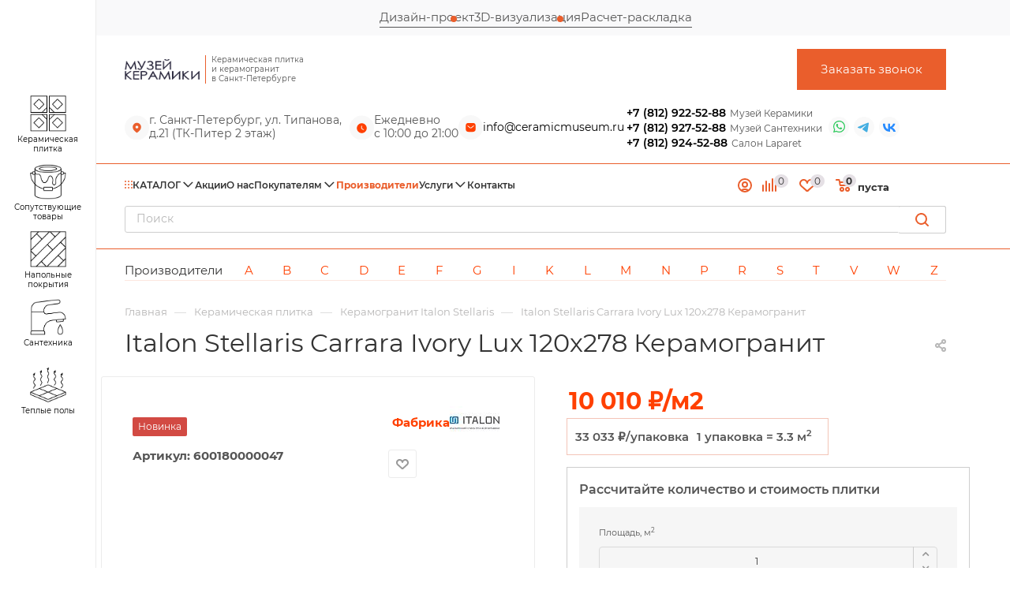

--- FILE ---
content_type: text/css
request_url: https://ceramicmuseum.ru/bitrix/templates/aspro_max/css/styles.css?1734965302229164
body_size: 39371
content:
.flexbox {
    display: -webkit-box;
    display: -ms-flexbox;
    display: flex;
    -webkit-box-orient: vertical;
    -webkit-box-direction: normal;
    -ms-flex-direction: column;
    flex-direction: column;
}

.row.flexbox {
    -ms-flex-direction: row;
    flex-direction: row;
    -webkit-flex-wrap: wrap;
    -ms-flex-wrap: wrap;
    flex-wrap: wrap;
}

.flexbox--reverse {
    -ms-flex-direction: column-reverse;
    flex-direction: column-reverse;
    -webkit-flex-wrap: nowrap;
    -ms-flex-wrap: nowrap;
}

.flexbox--row {
    -ms-flex-direction: row;
    flex-direction: row;
    -webkit-flex-wrap: nowrap;
    -ms-flex-wrap: nowrap;
    flex-wrap: nowrap;
    align-items: center;
}

.flexbox--row-reverse {
    -ms-flex-direction: row-reverse;
    flex-direction: row-reverse;
    -webkit-flex-wrap: nowrap;
    -ms-flex-wrap: nowrap;
    flex-wrap: nowrap;
    align-items: center;
}

.flexbox--wrap {
    -webkit-flex-wrap: wrap;
    -ms-flex-wrap: wrap;
    flex-wrap: wrap;
}

.flex1 {
    flex: 1;
}

.no-shrinked {
    flex-shrink: 0;
}

.flexbox--justify-end {
    justify-content: end;
}

.minwidth0 {
    min-width: 0px;
}

.width100 {
    width: 100%;
}

.heightauto {
    height: auto;
}

.order-1 {
    order: -1;
}

.bx-mac .row.flexbox:not(.nmac) > div {
    margin-left: -1px;
    /*margin-right:-1px;*/
}

.bx-mac .flexbox.nmac,
.bx-mac .row.flexbox.nmac {
    display: block;
}

.bx-mac .row.flexbox:after,
.bx-mac .row.flexbox:before,
.bx-ios .row.flexbox:after,
.bx-ios .row.flexbox:before {
    width: 100%;
}

.row.flexbox .item {
    height: 100%;
    min-height: 100%;
}

body .front_page > .wraps > .right_block > .wrapper_inner > *,
body .front_page > .wraps > .wrapper_inner .middle {
    -webkit-box-flex: 0;
    -ms-flex: 0 0 auto;
    flex: 0 0 auto;
    display: -webkit-box;
    display: -ms-flexbox;
    display: flex;
    -webkit-box-orient: vertical;
    -webkit-box-direction: normal;
    -ms-flex-direction: column;
    flex-direction: column;
}

.align-items-center {
    -webkit-box-align: center !important;
    -webkit-align-items: center !important;
    -moz-box-align: center !important;
    -ms-flex-align: center !important;
    align-items: center !important;
}

.align-items-normal {
    -webkit-box-align: normal !important;
    -webkit-align-items: normal !important;
    -moz-box-align: normal !important;
    -ms-flex-align: normal !important;
    align-items: normal !important;
}

.justify-content-between {
    -webkit-box-pack: justify !important;
    -webkit-justify-content: space-between !important;
    -moz-box-pack: justify !important;
    -ms-flex-pack: justify !important;
    justify-content: space-between !important;
}

.col-auto {
    -webkit-box-flex: 0;
    -webkit-flex: 0 0 auto;
    -moz-box-flex: 0;
    -ms-flex: 0 0 auto;
    flex: 0 0 auto;
    width: auto;
    max-width: 100%;
}

.flex-wrap {
    -webkit-flex-wrap: wrap !important;
    -ms-flex-wrap: wrap !important;
    flex-wrap: wrap !important;
}

.flex-reverse {
    flex-direction: row-reverse;
    -webkit-flex-direction: row-reverse;
    -ms-flex-direction: row-reverse;
}

.drag-block[data-order="1"] {
    -webkit-box-ordinal-group: 2;
    -ms-flex-order: 1;
    order: 1;
}

.drag-block[data-order="2"] {
    -webkit-box-ordinal-group: 3;
    -ms-flex-order: 2;
    order: 2;
}

.drag-block[data-order="3"] {
    -webkit-box-ordinal-group: 4;
    -ms-flex-order: 3;
    order: 3;
}

.drag-block[data-order="4"] {
    -webkit-box-ordinal-group: 5;
    -ms-flex-order: 4;
    order: 4;
}

.drag-block[data-order="5"] {
    -webkit-box-ordinal-group: 6;
    -ms-flex-order: 5;
    order: 5;
}

.drag-block[data-order="6"] {
    -webkit-box-ordinal-group: 7;
    -ms-flex-order: 6;
    order: 6;
}

.drag-block[data-order="7"] {
    -webkit-box-ordinal-group: 8;
    -ms-flex-order: 7;
    order: 7;
}

.drag-block[data-order="8"] {
    -webkit-box-ordinal-group: 9;
    -ms-flex-order: 8;
    order: 8;
}

.drag-block[data-order="9"] {
    -webkit-box-ordinal-group: 10;
    -ms-flex-order: 9;
    order: 9;
}

.drag-block[data-order="10"] {
    -webkit-box-ordinal-group: 11;
    -ms-flex-order: 10;
    order: 10;
}

.drag-block[data-order="11"] {
    -webkit-box-ordinal-group: 12;
    -ms-flex-order: 11;
    order: 11;
}

.drag-block[data-order="12"] {
    -webkit-box-ordinal-group: 13;
    -ms-flex-order: 12;
    order: 12;
}

.drag-block[data-order="13"] {
    -webkit-box-ordinal-group: 14;
    -ms-flex-order: 13;
    order: 13;
}

.drag-block[data-order="14"] {
    -webkit-box-ordinal-group: 15;
    -ms-flex-order: 14;
    order: 14;
}

.drag-block[data-order="15"] {
    -webkit-box-ordinal-group: 16;
    -ms-flex-order: 15;
    order: 15;
}

.drag-block[data-order="16"] {
    -webkit-box-ordinal-group: 17;
    -ms-flex-order: 16;
    order: 16;
}

.drag-block[data-order="17"] {
    -webkit-box-ordinal-group: 18;
    -ms-flex-order: 17;
    order: 17;
}

.drag-block[data-order="18"] {
    -webkit-box-ordinal-group: 19;
    -ms-flex-order: 18;
    order: 18;
}

.drag-block[data-order="19"] {
    -webkit-box-ordinal-group: 20;
    -ms-flex-order: 19;
    order: 19;
}

.drag-block[data-order="20"] {
    -webkit-box-ordinal-group: 21;
    -ms-flex-order: 20;
    order: 20;
}

.drag-block.container {
    overflow: hidden;
}

.drag-block.container .content_wrapper_block,
.drag-block.container > div[id*="bx_incl"] > .content_wrapper_block {
    border-bottom: 1px solid #ececec;
    border-color: var(--stroke_black);
}

.drag-block.container[data-file] .content_wrapper_block > .maxwidth-theme {
    background: none;
    min-height: 100px;
}

body .wrapper1:not(.compact-catalog) .ce_cmp_visible {
    display: none;
}

img {
    margin-right: auto;
    margin-left: auto;
}

.justify-center {
    justify-content: center;
    -webkit-justify-content: center;
}

.row.flex-direction-row-reverse {
    flex-direction: row-reverse;
    -webkit-flex-direction: row-reverse;
}

.bg-white {
    background-color: #fff;
    background: var(--card_bg_black);
}

.flex-50 {
    flex-basis: 50%;
}

.lazy_Y .lazy[data-src],
.lazy_Y .lazyloading {
    background-size: auto !important;
    background-repeat: no-repeat;
    background-position: center !important;
    margin-left: auto;
    margin-right: auto;
}

.lazyloading {
    opacity: 0;
    transition: opacity 300ms;
}

.lazyloaded {
    opacity: 1;
    transition: opacity 300ms;
}

/*svg styles*/
svg .cls-1,
svg .cls-2,
svg .sscls-1,
svg .sscls-2,
svg .nspcls-1,
svg .cccls-1 {
    fill: #333;
    fill: var(--white_text_black);
    fill-rule: evenodd;
}


#mobileheader .burger svg .cls-1 {
    fill: #fff;
}

#mobileheader .wrap_icon .inline-search-show svg .cls-1 {
    fill: #FF4001;
}


svg use {
    fill: #333;
    fill: var(--white_text_black);
    fill-rule: evenodd;
}

svg .clsw-1 {
    fill: #333;
    fill: var(--white_text_black);
    fill-rule: evenodd;
}

svg .sscls-1 {
    fill-opacity: 0;
}

svg .bfcls-1,
svg .bfcls-2 {
    fill: none;
    stroke: #333;
    stroke: var(--white_text_black);
    stroke-linecap: round;
    stroke-width: 2px;
    fill-rule: evenodd;
}

svg .bfcls-1 {
    stroke-linejoin: round;
}

svg .bfcls-1 {
    fill: #999;
    stroke: #999;
    stroke-linecap: round;
    stroke-linejoin: round;
    stroke-width: 1px;
    fill-rule: evenodd;
}

svg .op-cls {
    opacity: 0.1;
}

/**/

body.jqm-initied .wrapper11,
body.jqm-initied.wf .wrapper1 > div,
body.jqm-initied footer,
body.jqm-initied .style-switcher,
body.jqm-initied .basket_wrapp .opener,
body.jqm-initied .wrapper1 > div > div,
body.jqm-initied .wrapper1 > div > header > div,
body.jqm-initied .basket_bottom_block > div,
body.jqm-initied .scroll-to-top,
body.jqm-initied .basket_fly_forms > div,
body.jqm-initied .ui-panel-top-devices-inner,
body.jqm-initied #panel {
    -webkit-filter: blur(2px);
    filter: blur(2px);
}

body.jqm-initied.wf .wrapper1,
body.jqm-initied.wf .wrapper1 > div#mobilefilter,
body.jqm-initied.wf .wrapper1 > div#mobilefilter > div,
body.jqm-initied.wf .wrapper1 > div#headerfixed,
body.jqm-initied .wrapper1 > div .header-cart {
    -webkit-filter: none;
    filter: none;
}

body.jqm-initied.wf {
    padding-right: 18px;
}

.set-position.top.left {
    background-position: top left;
}

.set-position.top.center {
    background-position: top center;
}

.set-position.top.right {
    background-position: top right;
}

.set-position.center.left {
    background-position: center left;
}

.set-position.center {
    background-position: center center;
}

.set-position.center.right {
    background-position: center right;
}

.set-position.bottom.left {
    background-position: bottom left;
}

.set-position.bottom.center {
    background-position: bottom center;
}

.set-position.bottom.right {
    background-position: bottom right;
}

.full_bg_link {
    position: absolute;
    top: 0px;
    left: 0px;
    right: 0px;
    bottom: 0px;
    z-index: 13;
}

.stub {
    height: 100px;
}

.video-block .image .play {
    position: absolute;
    top: 0;
    right: 0;
    bottom: 0;
    left: 0;
    cursor: pointer;
}

.video-block .image .play:hover:before,
.video-block .image .play:hover:after {
    transform: scale(1.2);
}

.video-block .image .play:before,
.video-block .image .play:after {
    content: "";
    position: absolute;
    top: 50%;
    left: 50%;
    transition: transform ease 0.3s;
}

.video-block .image .play:before {
    border: 15px solid transparent;
    border-left: 30px solid #fff;
    z-index: 2;
    margin: -15px 0px 0px -12px;
}

.video-block .image .play:after {
    margin: -45px 0 0 -45px;
    width: 90px;
    height: 90px;
    border-radius: 100%;
    background: #ddd;
}

.video-block .image .play video {
    opacity: 0;
    visibility: hidden;
}

.video-block.sm .image .play:before {
    border-width: 6px;
    border-left-width: 11px;
    margin: -6px 0px 0px -4px;
}

.video-block.sm .image .play:after {
    width: 32px;
    height: 32px;
    margin: -16px 0px 0px -16px;
}

.video-block.popup_video {
    position: relative;
    width: 32px;
    height: 32px;
}

.svg.svg-inline-hot {
    width: 22px;
    height: 22px;
    border-radius: 100%;
    background: #f94435;
    top: -5px;
}

.svg.svg-inline-hot + h3 {
    margin: -1px 0px 0px 14px;
}

.svg.svg-inline-hot svg {
    margin: 5px auto 0px;
}

.svg.svg-inline-hot svg path {
    fill: #fff;
}

.wrapper1.dark-hover-overlay ~ .shadow-block {
    background-color: rgba(0, 0, 0, 0.5);
    position: absolute;
    left: 0;
    top: 0;
    right: 0;
    bottom: 0;
    z-index: 1047;
}

.shadow-block {
    display: none;
}

.dropdown-menu-wrapper {
    position: absolute;
    top: 100%;
    left: 0px;
    display: none;
    z-index: 107;
}

.open + .dropdown-menu-wrapper {
    display: block;
}

.dropdown-menu-wrapper .dropdown-menu-inner {
    background: #fff;
    background: var(--card_bg_black);
    text-align: left;
    box-shadow: 0 1px 12px 1px rgba(0, 0, 0, 0.12);
    overflow: hidden;
}

.topic .colored_theme_hover_bg-block:not(:hover) .svg path {
    fill: #b8b8b8;
}

.has-secion-banner .colored_theme_hover_bg-block:not(:hover) .svg path {
    fill: #fff;
    opacity: 0.5;
}

.has-secion-banner .colored_theme_hover_bg-block:hover .svg path {
    fill: #fff;
}

.title_position_CENTERED .page-top {
    text-align: center;
}

.title_position_CENTERED .page-top .topic__heading {
    margin-left: 100px;
    margin-right: 100px;
}

.share .shares-block {
    position: relative;
}

.share .shares-block .ya-share2 {
    display: none;
}

html.mobile .share .shares-block.showen .ya-share2 {
    display: block;
}

.share .ya-share2 .ya-share2__icon {
    box-shadow: none !important;
    background: 0 0 !important;
}

.ya-share2__item:hover {
    opacity: 1 !important;
}

.ya-share2__badge {
    border-radius: 0 !important;
    background-color: #fff;
    position: absolute !important;
    top: 50%;
    left: 50%;
}

.ya-share2__badge {
    background-color: transparent !important;
    background: url(../images/svg/social.svg) -14px -581px no-repeat;
    background-position: var(--light, -14px -581px) var(--dark, -14px -393px);
}

.ya-share2__list,
.ya-share2__link {
    display: block !important;
}

.ya-share2__link {
    height: 41px;
    background: #fff;
}

.ya-share2__container_size_m {
    overflow: hidden;
    -webkit-border-radius: 3px;
    -moz-border-radius: 3px;
    border-radius: 3px;
    -webkit-box-shadow: 0px 0px 15px 0px rgba(0, 0, 0, 0.1);
    -moz-box-shadow: 0px 0px 15px 0px rgba(0, 0, 0, 0.1);
    box-shadow: 0px 0px 15px 0px rgba(0, 0, 0, 0.1);
}

.ya-share2__container_size_m .ya-share2__item {
    border-top: 1px solid #f2f6f7;
    border-top-color: var(--stroke_black);
    background: #fff;
    background: var(--card_bg_black);
    margin: 0 !important;
    display: block !important;
}

.ya-share2__container_size_m .ya-share2__item:first-of-type {
    border-top: none;
}

.share .ya-share2 {
    padding-top: 27px;
    position: absolute;
    top: 50%;
    left: -6px;
    right: -6px;
}

.ya-share2 .ya-share2__item_service_vkontakte .ya-share2__badge {
    width: 15px;
    height: 9px;
    margin: -5px 0 0 -8px;
}

.ya-share2 .ya-share2__item_service_facebook .ya-share2__badge {
    width: 15px;
    height: 15px;
    margin: -6px 0 0 -7px;
    background-position: -108px -578px;
    background-position: var(--light, -108px -578px) var(--dark, -108px -390px);
}

.ya-share2 .ya-share2__item_service_twitter .ya-share2__badge {
    width: 13px;
    height: 11px;
    margin: -7px 0 0 -6px;
    background-position: -15px -627px;
    background-position: var(--light, -15px -627px) var(--dark, -15px -439px);
}

.ya-share2 .ya-share2__item_service_viber .ya-share2__badge {
    width: 13px;
    height: 13px;
    margin: -7px 0 0 -7px;
    background-position: -344px -579px;
    background-position: var(--light, -344px -579px) var(--dark, -344px -391px);
}

.ya-share2 .ya-share2__item_service_whatsapp .ya-share2__badge {
    width: 15px;
    height: 15px;
    margin: -8px 0 0 -8px;
    background-position: -343px -625px;
    background-position: var(--light, -343px -625px) var(--dark, -343px -437px);
}

.ya-share2 .ya-share2__item_service_odnoklassniki .ya-share2__badge {
    width: 7px;
    height: 13px;
    margin: -6px 0 0 -4px;
    background-position: -65px -579px;
    background-position: var(--light, -65px -579px) var(--dark, -65px -391px);
}

.ya-share2 .ya-share2__item_service_moimir .ya-share2__badge {
    width: 15px;
    height: 15px;
    margin: -8px 0 0 -8px;
    background-position: -390px -625px;
    background-position: var(--light, -390px -625px) var(--dark, -390px -437px);
}

.ya-share2 .ya-share2__item_service_skype .ya-share2__badge {
    width: 17px;
    height: 17px;
    margin: -7px 0 0 -8px;
    background-position: -342px -671px;
    background-position: var(--light, -342px -671px) var(--dark, -342px -483px);
}

.ya-share2 .ya-share2__item_service_telegram .ya-share2__badge {
    width: 17px;
    height: 17px;
    margin: -7px 0 0 -8px;
    background-position: -342px -717px;
    background-position: var(--light, -342px -717px) var(--dark, -342px -530px);
}

.ya-share2 .ya-share2__item {
    margin: 0;
    padding: 0;
    transition: background-color 0.3s ease;
    -moz-transition: background-color 0.3s ease;
    -ms-transition: background-color 0.3s ease;
    -o-transition: background-color 0.3s ease;
    -webkit-transition: background-color 0.3s ease;
}

.ya-share2 .ya-share2__item:before {
    display: none;
}

.ya-share2 .ya-share2__link {
    background: none;
    opacity: 0.5;
}

.ya-share2 .ya-share2__link:hover {
    opacity: 1;
}

.ya-share2 .ya-share2__item_service_vkontakte:hover {
    background: #6695bd;
}

.ya-share2 .ya-share2__item_service_facebook:hover {
    background: #4c6db6;
}

.ya-share2 .ya-share2__item_service_twitter:hover {
    background: #1baeeb;
}

.ya-share2 .ya-share2__item_service_viber:hover {
    background: #665cac;
}

.ya-share2 .ya-share2__item_service_whatsapp:hover {
    background: #46c152;
}

.ya-share2 .ya-share2__item_service_odnoklassniki:hover {
    background: #ff9205;
}

.ya-share2 .ya-share2__item_service_moimir:hover {
    background: #168de2;
}

.ya-share2 .ya-share2__item_service_skype:hover {
    background: #00aff0;
}

.ya-share2 .ya-share2__item_service_telegram:hover {
    background: #2aa1da;
}

.ya-share2 .ya-share2__item_service_vkontakte:hover .ya-share2__badge {
    background-position: -14px -393px;
}

.ya-share2 .ya-share2__item_service_facebook:hover .ya-share2__badge {
    background-position: -108px -390px;
}

.ya-share2 .ya-share2__item_service_twitter:hover .ya-share2__badge {
    background-position: -15px -439px;
}

.ya-share2 .ya-share2__item_service_viber:hover .ya-share2__badge {
    background-position: -344px -391px;
}

.ya-share2 .ya-share2__item_service_whatsapp:hover .ya-share2__badge {
    background-position: -343px -437px;
}

.ya-share2 .ya-share2__item_service_odnoklassniki:hover .ya-share2__badge {
    background-position: -65px -391px;
}

.ya-share2 .ya-share2__item_service_moimir:hover .ya-share2__badge {
    background-position: -390px -437px;
}

.ya-share2 .ya-share2__item_service_skype:hover .ya-share2__badge {
    background-position: -342px -483px;
}

.ya-share2 .ya-share2__item_service_telegram:hover .ya-share2__badge {
    background-position: -342px -530px;
}

.tabs > li:before,
.tabs_content > li:before,
.flex-viewport li:before,
.flex-direction-nav li:before,
.slider_navigation li:before,
#footer .bottom_submenu li:before,
.extended_pagination li:before,
.main-nav li:before,
.bottom_main_menu li:before,
.item_slider ul.slides li:before,
.module-gallery-list li:before,
ul.left_menu li:before,
ul.brands_list li:before,
ul.stores_list li:before,
.section_item_inner ul li:before,
ul.tabs-content li:before,
.internal_sections_list li:before,
li.catalog_item:before,
.compare_list ul li:before,
.catalog_detail .set_wrapp li:before,
.catalog_detail .bx_item_set_hor_container_big li:before,
.bx_modal_body .bx_kit_one_section li:before,
.bx_modal_body .bx_kit_two_section li:before,
.bx_kit_one_section li:before,
.bx_kit_two_section li:before,
.menu li:before,
ul.flex-control-nav li:before,
.flex-control-nav ol li:before {
    content: none !important;
    padding-right: 0;
}

div[class^="bx-"] li:before,
ul[class^="bx-"] li:before {
    padding-right: inherit;
}

div[class^="bx-"] input[type="button"],
div[class^="bx-"] input[type="submit"],
div[class^="bx-"] button {
    text-transform: inherit;
    font-family: inherit;
    border: inherit;
}

.image .svg {
    top: 0px;
}

#bx-composite-banner {
    text-align: center;
    margin: 10px 0 0;
}

.m16 {
    margin: 0;
    padding: 0 0 18px 0;
    color: green;
}

#content {
    position: relative;
    zoom: 1;
    z-index: 2;
}

#content.main {
    margin-bottom: 0;
}

.pseudo,
.catalog_detail .extended_info.open_stores .availability-row .value {
    text-decoration: none;
    border-bottom: 1px dotted;
    cursor: pointer;
}

.specials_slider_wrapp ul.tabs li {
    text-transform: uppercase;
}

.specials_slider_wrapp ul.tabs li span {
    border-bottom: 1px dotted;
}

.clearboth {
    clear: both;
}

.clearleft {
    clear: left;
}

.clearright {
    clear: right;
}

.wrapper.has_menu .top-h-row .search {
    display: none;
}

.top-h-row .search input[id^="title-search-input"] {
    height: 26px;
    font-size: 12px;
    padding: 0 8px;
    border-radius: 2px;
    -moz-border-radius: 2px;
    -webkit-border-radius: 2px;
    box-sizing: border-box;
    -moz-box-sizing: border-box;
    -o-box-sizing: border-box;
    -webkit-box-sizing: border-box;
    border-width: 1px;
    border-style: solid;
    width: 100%;
    line-height: 25px;
}

.top-h-row .search #search-submit-button {
    cursor: pointer;
    height: 24px;
    width: 29px;
    font-size: 0;
    border: 0;
    border-radius: 0 2px 2px 0;
    -moz-border-radius: 0 2px 2px 0;
    -webkit-border-radius: 0 2px 2px 0;
    position: absolute;
    top: 0;
    right: 0;
    margin-top: 1px;
    display: block;
}

.middle-h-row .search input[id^="title-search-input"],
#header ul.menu.full > li.search_row input[id^="title-search-input"] {
    height: 33px;
    font-size: 12px;
    padding: 0 10px;
    border-radius: 3px;
    -moz-border-radius: 3px;
    -webkit-border-radius: 3px;
    box-sizing: border-box;
    -moz-box-sizing: border-box;
    -o-box-sizing: border-box;
    -webkit-box-sizing: border-box;
    width: 100%;
    line-height: 32px;
}

.middle-h-row .search #search-submit-button,
#header ul.menu.full > li.search_row #search-submit-button {
    cursor: pointer;
    height: 31px;
    width: 35px;
    font-size: 0;
    border: 0;
    border-radius: 0 2px 2px 0;
    -moz-border-radius: 0 2px 2px 0;
    -webkit-border-radius: 0 2px 2px 0;
    position: absolute;
    top: 1px;
    right: 1px;
    display: block;
}

#header ul.menu.full > li.search_row #search-submit-button {
    top: 3px;
    right: 3px;
    height: 33px;
    width: 35px;
}

#header ul.menu.full > li.search_row {
    padding: 3px;
    box-sizing: border-box;
    -moz-box-sizing: border-box;
    -webkit-box-sizing: border-box;
    border-radius: 0 0 3px 3px;
    -moz-border-radius: 0 0 3px 3px;
    -webkit-border-radius: 0 0 3px 3px;
    position: relative;
    display: none;
}

.wrapper.has_menu .main-nav {
    display: none;
}

.main-nav .menu > li > a {
    border-bottom: 1px solid transparent;
}

.top-h-row .search #search-submit-button i,
.middle-h-row .search #search-submit-button i,
#header ul.menu.full > li.search_row #search-submit-button i {
    display: inline-block;
    background: url(../images/magnifier.png);
    background-repeat: no-repeat;
}

.top-h-row .search #search-submit-button i,
#header ul.menu.full > li.search_row #search-submit-button i {
    height: 26px;
    width: 29px;
    background-position: top center;
}

#footer .phone .icon i {
    background-position: 0px -24px;
}

.bx_item_element .title-search-price .price {
    display: inline-block;
}

.basket_fly td.total_wrapp a.more_row .icon,
.basket_fly td.total_wrapp a.more_row .icon i {
    display: inline-block;
    height: 15px;
    width: 15px;
}

table.title-search-result td.title-search-separator,
table.title-search-result th.title-search-separator {
    padding: 0;
    height: 10px;
    font-size: 0;
}

#header .middle-h-row,
#header .catalog_menu {
    margin: 0 auto;
    position: relative;
    zoom: 1;
    z-index: 3;
}

#header .middle-h-row {
    z-index: 202;
}

#header .middle-h-row .logo_wrapp .logo {
    min-height: 51px;
    line-height: 51px;
    overflow: hidden;
    display: table-cell;
    max-width: 220px;
}

#header .basket_fly {
    -webkit-transform: translateZ(0);
}

#header .basket_fly td {
    box-sizing: content-box;
    -moz-box-sizing: content-box;
    -o-box-sizing: content-box;
    -webkit-box-sizing: content-box;
    text-align: left;
}

ul.menu,
ul.mini-menu {
    text-align: justify;
    list-style-type: none;
    font-size: 0px;
    line-height: 0;
    zoom: 1;
}

.bx-ie ul.menu,
.bx-ie ul.mini-menu {
    font-size: 1px;
}

ul.menu li,
ul.mini-menu li {
    display: inline-block;
    vertical-align: top;
    padding: 0;
    line-height: 20px;
}

.main-nav ul.menu > li > a,
ul.mini-menu li a {
    font-size: 14px;
    text-transform: uppercase;
    padding: 0 10px;
    text-decoration: none;
    white-space: nowrap;
    color: #000000;
}

ul.menu li.stretch {
    display: inline-block;
    width: 100%;
    *display: inline;
    zoom: 1;
}

ul.menu li:hover .child {
    display: block;
}

ul.menu li:hover b.space,
.breadcrumbs .drop:hover b.space {
    display: inline-block;
}

ul.mini-menu,
ul.menu li .child,
ul.mini-menu li .child {
    display: none;
}

.module-drop-cart {
    position: absolute;
    right: 0px !important;
    top: 87px;
    width: 431px;
    max-width: 100%;
    z-index: 999;
    display: none;
}

.wrapper .basket_normal {
    display: none;
}

.wrapper.basket_normal .basket_normal {
    display: block;
}

.header-cart-block .cart {
    width: 230px;
    text-align: left;
    position: relative;
    zoom: 1;
}

.header-cart-block .delay_small,
.header-cart-block .cart_small {
    display: none;
}

.header-cart-block .cart a {
    text-decoration: none;
}

.header-cart-block .cart a span {
    font-size: 14px;
}

.header-cart-block .cart.empty_cart a span.pseudo {
    border-bottom: 1px solid;
}

.header-cart-block .cart span.icon {
    float: left;
}

.header-cart-block .cart .summ,
.header-cart-block .cart .delay_link {
    white-space: nowrap;
}

.header-cart-block .cart > span.icon,
.header-cart-block .cart > span.icon i {
    display: inline-block;
    height: 42px;
    width: 42px;
    border-radius: 3px;
    -moz-border-radius: 3px;
    -webkit-border-radius: 3px;
}

.header-cart-block .cart > span.icon.small,
.header-cart-block .cart > span.icon.small i {
    width: 26px;
    height: 26px;
}

.header-cart-block .cart > span.icon.small {
    display: none;
    position: relative;
    zoom: 1;
    z-index: 1;
}

.header-cart-block .cart .cart-call.small,
body .header-cart-block .cart .cart-call.small span {
    font-size: 11px;
    line-height: 15px;
    text-transform: uppercase;
    border: none;
}

body .header-cart-block .cart .cart-call.small span {
    text-decoration: underline;
}

.header-cart-block .cart .small {
    display: none;
}

.header-cart-block .cart > span.icon.small i {
    background-position: -7px -173px;
}

.header-cart-block .cart span.icon i,
.header-cart-block .cart span.icon i {
    background-image: url(../images/basket_icons.png);
    background-repeat: no-repeat;
}

.header-cart-block .cart.empty_cart span.icon i {
    background-position: 0px 0px;
}

.header-cart-block .cart.empty_cart span.icon.small i {
    background-position: 0px 0px;
    background-position: -7px -134px;
    filter: progid:DXImageTransform.Microsoft.Alpha(opacity=60);
    -moz-opacity: 0.6;
    -khtml-opacity: 0.6;
    opacity: 0.6;
}

.header-cart-block .cart .cart_wrapp {
    padding-left: 55px;
    padding-top: 4px;
    position: absolute;
    top: -3px;
}

#header .middle-h-row .center_block.no_basket {
    padding-right: 0;
}

#header .middle-h-row .basket_wrapp .header-cart-block {
    margin-top: 7px;
    float: right;
}

.wrapper.basket_normal.has_menu #header .middle-h-row .basket_wrapp .header-cart-block {
    min-width: 145px;
}

#content_new,
#preload_wrapp {
    position: absolute;
    z-index: -1000;
    top: -9999;
    left: -999;
}

.main-nav ul.menu .child a {
    font-size: 12px;
}

.top-h-row ul.menu .space {
    position: static;
}

#header .catalog_menu li .space {
    top: 18px;
}

#header .catalog_menu li.more .space {
    margin: 0 0 0 -50px;
    left: inherit;
    position: absolute;
    top: 50px;
}

#header .catalog_menu .child {
    text-align: center;
    padding-top: 24px;
}

.breadcrumbs .drop b.space {
    left: 10px;
    bottom: -6px;
}

ul.menu li.catalog b.space {
    left: 34%;
}

ul.menu > li > a {
    position: relative;
}

.flexslider {
    margin: 0;
    padding: 0;
}

/*.flexslider:not(.shadowed) .slides > li {-webkit-backface-visibility: hidden; overflow: hidden;}*/
.flexslider .slides > li {
    margin: 0px;
}

.flexslider .slides > li:not(.visible) {
    display: none;
}

.flexslider .slides > li.height0 {
    width: 0px;
    height: 0px;
}

.flexslider .slides > li.visible {
    opacity: 0;
}

.front_slider > li {
    display: none;
    overflow: hidden;
}

.flexslider .slides > li .text,
.flexslider .slides > li .img {
    width: 50%;
}

.flexslider .slides > li.image .img {
    width: 100%;
}

.flexslider .slides > li .img img {
    margin: 0 auto;
    max-height: 100%;
}

.flexslider .slides img {
    display: inline-block;
    max-height: 100%;
}

.flexslider .flex-direction-nav > li {
    position: absolute;
    top: 50%;
    z-index: 2;
    margin-top: -20px;
}

.flexslider.cat_sections .flex-direction-nav > li {
    margin-top: -37px;
}

/*.flexslider .flex-direction-nav .flex-nav-prev{left:-41px;}*/
/*.flexslider .flex-direction-nav .flex-nav-next{right:20px;}*/
.flexslider .flex-direction-nav .flex-nav-prev {
    left: -37px;
}

.flexslider .flex-direction-nav .flex-nav-next {
    right: 24px;
}

.flexslider .flex-direction-nav .flex-disabled {
    display: none;
}

.flexslider .flex-direction-nav a,
.flexslider .flex-direction-nav .js-click {
    position: absolute;
    top: 50%;
    margin: 0px 0px 0px;
    width: 40px;
    height: 40px;
    text-shadow: none;
    font-size: 0;
    background: #fff;
    background: var(--arrows_bg_black);
    border-radius: 3px;
    -webkit-transition: all 0.3s ease-in-out;
    -moz-transition: all 0.3s ease-in-out;
    -ms-transition: all 0.3s ease-in-out;
    -o-transition: all 0.3s ease-in-out;
    transition: all 0.3s ease-in-out;
    cursor: pointer;
}

.flexslider.hovers:hover .flex-direction-nav a {
    opacity: 1;
    visibility: visible;
}

.flexslider .flex-direction-nav a:before,
.flexslider .flex-direction-nav .js-click:before {
    content: "";
    position: absolute;
    top: 50%;
    margin-top: -6px;
    width: 7px;
    height: 12px;
    background: url(../images/svg/header_icons.svg) no-repeat;
    background-position: var(--light, 0 -65px) var(--dark, 0 -81px);
}

.flexslider .flex-direction-nav .flex-prev:before {
    left: 50%;
    margin-left: -4px;
}

.flexslider .flex-direction-nav .flex-prev:hover:before {
    background-position: 0 -81px;
}

.flexslider .flex-direction-nav .flex-next:before {
    right: 50%;
    margin-right: -4px;
    background-position: -11px -65px;
    background-position: var(--light, -11px -65px) var(--dark, -11px -81px);
}

.flexslider .flex-direction-nav .flex-next:hover:before {
    background-position: -11px -81px;
}

.wrapper1.header_bgdark.colored_header .top_big_banners .flexslider .flex-direction-nav a,
.wrapper1.header_bgdark.colored_header .top_big_banners .flexslider .flex-direction-nav .js-click {
    background-color: #333;
}

.wrapper1.header_bgdark.colored_header .top_big_banners .flexslider .flex-direction-nav li:hover a,
.wrapper1.header_bgdark.colored_header .top_big_banners .flexslider .flex-direction-nav li:hover .js-click {
    background-color: #556170;
}

.wrapper1.header_bgdark.colored_header .top_big_banners .flexslider .flex-direction-nav .flex-prev:before {
    background-position: 0 -81px;
}

.wrapper1.header_bgdark.colored_header .top_big_banners .flexslider .flex-direction-nav .flex-next:before {
    background-position: -11px -81px;
}

/*.slides:after  { content: "\0020";  display: block;  clear: both;  visibility: hidden;  line-height: 0;  height: 0; }*/
html[xmlns] .slides {
    display: block;
    list-style: none;
}

html[xmlns] .slides.flexbox {
    display: flex;
}

* html .slides {
    height: 1%;
}

.no-js .slides > li:first-child {
    display: block;
}

.flexslider .slides {
    margin: 0;
    padding: 0;
}

.flexslider {
    /*margin: 0 0 9px;*/
    position: relative;
    zoom: 1;
    text-align: center;
    display: block;
}

.flex-viewport {
    max-height: 2000px;
    -webkit-transition: all 1s ease;
    -moz-transition: all 1s ease;
    -o-transition: all 1s ease;
    transition: all 1s ease;
}

.module-cart,
.module-cart tr {
    -webkit-transition: all 1s ease;
    -moz-transition: all 1s ease;
    -o-transition: all 1s ease;
    transition: all 1s ease;
}

.loading .flex-viewport {
    max-height: 300px;
}

.flexslider .slides {
    zoom: 1;
}

.carousel li {
    margin-right: 5px;
}

.flexslider.shadow .flex-viewport {
    margin: -25px;
    padding: 25px;
    z-index: 1;
}


.CATALOG_TAB .bottom_nav {
    display: none
}

/*Калькулятор*/

.form-desing__is_active, .form-calculate__is_active {
    display: flex
}

.form-calculate-padding {
    padding-left: 140px;
    padding-right: 140px
}

.form-calculate__wrap {
    position: relative;
    background: #FFF;
    padding: 50px 0
}

.tile-notes-close__places_form-calculate {
    position: absolute;
    right: 10px;
    top: 10px
}

.form-calculate__title {
    font-weight: 500;
    font-size: 32px;
    line-height: 39px;
    margin-bottom: 30px;
    max-width: 500px
}

.form-calculate-table {
   /* display: table;*/
    display: block;
    width: 100%;
}

.form-calculate-result-unit__square {
    font-size: 10px;
    position: relative;
    top: -6px;
    left: -1px;
}


.form-calculate-price__total-size__square {
    position: relative;
    font-size: 12px;
    top: -9px;
    left: 2px;
}

.form-calculate-table__row {
    /*display: table-row*/
    display: flex;
    align-items: center;
    /*justify-content: space-between;*/
    gap:20px
}

.form-calculate-table__th {
    /*display: table-cell;*/
    display:block;
    font-size: 14px;
    line-height: 24px;
    padding-bottom: 30px;
    text-align: left;
    font-weight:600;
    width: 10px;
}

.form-calculate-table__th.w140 {
    width:100%;
    max-width: 140px;
}

.form-calculate-table__th.w140.hide-desktop {
    display:none
}

.form-calculate-table__th:first-child {
    width:100%;
    max-width:130px
}

.form-calculate-table__th:nth-child(5) {
    margin-left: 20px;
}


.form-calculate-result-count {
    padding-right: 3px;
}

.form-calculate-result-count,
.form-calculate-result-unit {
    font-size: 14px;
    font-weight: 600;
    line-height: 24px;
color: #333333
}

.form-calculate-table__td {
   /* display: table-cell;*/
    display: flex;
    padding-bottom: 20px
}

.form-calculate-table__td .form-calculate-table__th {
    display:none
}

.form-calculate-table__td:first-child {
    margin-right: 20px;
}

.form-calculate-table__td.form-calculate-table__td_center.w140 {
    margin-left: 20px;
    min-width: 140px;
}

.form-calculate-table__td.w140 {
    max-width: 140px
}

.form-calculate-table__td.bd {
    font-size: 20px;
    font-weight: 500;
    /*padding: 0 15px;*/
}

.form-calculate-table__td_center {
    text-align: center
}

.form-calculate-table__td_right {
    position: relative;
    text-align: right
}

.form-calculate-table__td_right:before {
    content: '';
    display: block;
    position: absolute;
    left: -4.5px;
    top: 23px;
    width: 9px;
    height: 12px;
    background-repeat: no-repeat;
    background-image: url(/local/templates/.default/components/bitrix/catalog/plitka_catalog_new/bitrix/catalog.element/product/images/form-ravno.png)
}

.form-calculate-table__td_icon:before {
    content: '';
    display: block;
    position: absolute;
    left: -4.5px;
    top: 20px;
    width: 9px;
    height: 12px;
    background-repeat: no-repeat;
    background-image: url(/local/templates/.default/components/bitrix/catalog/plitka_catalog_new/bitrix/catalog.element/product/images/form-x.png)
}

.form-calculate-table__td_icon {
    position: relative
}

.form-calculate-table__td_icon:before {
    content: '';
    display: block;
    position: absolute;
    left: -4.5px;
    top: 20px;
    width: 9px;
    height: 12px;
    background-repeat: no-repeat;
    background-image: url(/local/templates/.default/components/bitrix/catalog/plitka_catalog_new/bitrix/catalog.element/product/images/form-x.png)
}

p.form-calculate-table__name {
    font-size: 14px;
    font-weight: 600;
    line-height: 24px;
    margin-right: 20px;
    margin: 0;
}

.form-calculate-table__input {
    background: #FFF;
    border: 1px solid #E0E6F3;
    border-radius: 3px;
    display: inline-flex;
    align-items: center;
    width: 100%;
    height: 50px;
    padding: 0 15px;
}


.form-calculate-table__input-text::placeholder, .form-calculate-table__input-text {
    width: 100%;
    text-align: left;
    border: 0 !important;
  background:transparent !important;
    color: #333333;
    font-size: 14px;
    font-weight: 400;
}

.form-calculate-table__input-text:focus {
    border: 0 !important;
}

.form-calculate-table-select {
    background: #FFF;
    border: 1px solid #E0E6F3;
    border-radius: 3px;
    display: inline-flex;
    align-items: center;
    width: 100%;
    padding-right: 5px;
    /*margin: 0 0 0 25px*/
}

.form-calculate-table-select__type {
    width: 100%;
    font-size: 14px;
    line-height: 21px;
    font-weight: 400;
    /*padding: 13px 10px;*/
    border: 0 !important;
    background: transparent;
    height: 50px;
    padding: 0 15px;
    display: inline-flex;
    align-items: center;
}

.form-calculate-table-select__type:focus;
.form-calculate-table-select__type:hover {
    border: 0;
}

.form-calculate-control {
    border-bottom: 1px solid #D9D9D9;
    margin-bottom: 15px
}

/*.form-calculate-control__wrap {
    display: flex;
    justify-content: space-between;
    align-items: flex-start
}*/

button.form-calculate-control__btn {
    font-weight: 600;
    font-size: 12px;
    line-height: 12px;
    text-decoration-line: underline;
    color: #252525;
    border: 0;
    background-color: transparent;
    padding: 0
}

.form-calculate-price {
    text-align: right;
    display: none
}

p.form-calculate-price__total {
    font-style: normal;
    font-weight: 600;
    font-size: 20px;
    line-height: 24px;
    margin-bottom: 10px
}

.form-calculate-price_is_show {
    display: block
}

span.form-calculate-price__total-size {
    font-size: 20px
}

p.form-calculate-price__summ {
    font-weight: 600;
    font-size: 24px;
    line-height: 16px
}

.form-calculate-footer {
    display: flex;
    justify-content: space-between;
    align-items: center;
}

p.form-calculate-footer__description {
    font-size: 14px;
    line-height: 18px;
    max-width: 280px;
    margin-bottom: 0;
    color: #333333
}

.form-calculate-footer__btn {
    width: 100%;
    max-width: 371px;
    height: 50px;
    display: flex;
    align-items: center;
    justify-content: center;
    font-weight: 500;
    font-size: 14px;
    line-height: 17px;
    color: #FFFFFF;
    background: #FF4000
}

.form-calculate-footer__btn:hover {
    background: #d8734b
}

.form-calculate-footer__wrap {
    display: flex;
    align-items: center
}

.form-calculate-checkbox {
    display: flex;
    align-items: center;
    cursor: pointer
}

.form-calculate-checkbox__wrap {
    position: relative;
    background: #C83947;
    border-radius: 3px;
    width: 18px;
    height: 18px;
    display: flex;
    align-items: center;
    justify-content: center
}

.calculate-form {
    display: flex;
    justify-content: space-between;
    box-shadow: 0 0 8px 0 #e0e6f3;
}

.calculate-form .form-bg {
    background: url(/images/bg-calc.png) no-repeat;
    width: 43%;
    height: auto;
    display: block;
    background-size: cover;
}

.calculate-form .form-calculate {
    width: 53%;
    /*display: flex;
    flex-wrap: wrap;
    justify-content: space-between;
    align-items: center;*/
}


.calculate-form .form-calculate .form-calculate__wrap {
    width: 100%;
    display: flex;
    flex-wrap: wrap;
    justify-content: flex-start;
    padding: 40px 0 40px 40px
}

.form-calculate__form {
    width: 100%
}

span.form-calculate-checkbox__style {
    display: none;
    width: 14px;
    height: 14px;
    background-image: url(/local/templates/.default/components/bitrix/catalog/plitka_catalog_new/bitrix/catalog.element/product/images/checkbox_new.png)
}

input.form-calculate-checkbox__type:checked + span.form-calculate-checkbox__style {
    display: block
}

.form-calculate-checkbox p.form-calculate-checkbox__text {
    max-width: 175px;
    margin-left: 10px;
    font-weight: 400
}

button.form-calculate-submit {
    background: linear-gradient(81.37deg, #C83947 0%, #D25050 99.46%);
    border-radius: 3px;
    width: 220px;
    height: 50px;
    display: flex;
    align-items: center;
    justify-content: center;
    font-weight: 600;
    font-size: 16px;
    line-height: 18px;
    letter-spacing: .01em;
    color: #FFF;
    border: 0
}

.soputka-wrap-load {
    display: flex;
    align-items: center;
    justify-content: center;
    height: 300px
}

.form-calculate-footer__col_left {
    display: flex;
    flex-direction: column;
    justify-content: flex-end;
}

.form-calculate-footer__col_right {
    display: flex;
    flex-direction: column;
    align-items: flex-end
}

.sotbit-seometa-tags-wrapper {
    display: flex;
    flex-wrap:wrap;
    gap: 15px;
    margin-top: 20px;
    height: 106px;
    overflow: hidden;
    transition: height 0.2s;
    align-items: center
}

.sotbit-seometa-tags-wrapper.active {
    height: auto;
    transition: height 0.2s
}

.sotbit-seometa-tags-wrapper  a {
    color:#fff;
    background: #EA5E2C;
    padding: 10px;
}

.sotbit-seometa-tags-wrapper a:hover {
    background: #d8734b;
    color: #fff
}

.top-menu li .root-item[href="/brands/"] {
    font-weight:bold;
    color: #EA5E2C
}

[data-tooltip]::before {
    position : absolute;
    content : attr(data-tooltip);
    opacity : 0;
    font-size: 13px;
    line-height: 1.2;
    background: #e5e0e5;
    padding: 2px 8px;
    right: 32px;
    text-align: left;
    width: 180px;
}

[data-tooltip]:hover::before {
    opacity : 1;
}

[data-tooltip]:not([data-tooltip-persistent])::before {
    pointer-events: none;
}

.product-info-headnote__toolbar [data-tooltip]::before {
    width: 170px;
    left: 36px;
}

.store_view[data-tooltip]::before {
    box-shadow: 0px 4px 16px 0px #00000029;
background: #fff;
    font-weight: 500;
    color: #555555;
    font-size: 14px;
    line-height: 23px;
    right: 145px;
    white-space: normal;
    width: 315px;
    bottom: 0;
    padding: 20px;
}

.catalog_detail .item-stock .value .store_view {
    position: relative;
}

.ordered-block__wrap-images {
display: flex;
    flex-wrap:wrap;
    justify-content: center;
    padding: 25px 30px 60px;
    gap: 21px;
}

.ordered-block__wrap-images p {
    width: 100%;
}

.detail .ordered-block__wrap-images img {
    max-width: 100px;
    margin: 0;
}

.ordered-block__wrap-images span {
    padding-left: 40px;
}

.block-product-content__checkbox {
    margin-top: 22px;
    margin-bottom: 19px;
}
.checkbox-el {
    display: -webkit-box;
    display: -ms-flexbox;
    display: flex;
    -webkit-box-align: center;
    -ms-flex-align: center;
    align-items: center;
}

.checkbox-def {
    position: relative;
    -webkit-box-flex: 0;
    -ms-flex: none;
    flex: none;
    display: block;
    width: 38px;
    height: 23px;
    border-radius: 100px;
}

.checkbox-def__inp {
    position: absolute;
    bottom: 0;
    left: 0;
    width: 0.1px;
    height: 0.1px;
    z-index: -1;
    visibility: hidden;
}
.checkbox-def input {
    background-color: #fafafa;
    border-color: #ececec;
}

.checkbox-def__dec {
    position: absolute;
    top: 0;
    left: 0;
    width: 100%;
    height: 100%;
    background: #F6F6F6;
    -o-transition: .3s;
    transition: .3s;
    border-radius: 100px;
    cursor:pointer;
}

.checkbox-def__dec-circle {
    position: absolute;
    transition: .3s;
    width: 13px;
    height: 13px;
    display: block;
    background: #FFF;
    border-radius: 100%;
    top: 5px;
    left: 4px;
}

.checkbox-def__inp:checked+.checkbox-def__dec {
    background: #FF4000;
}

.checkbox-def__inp:checked+.checkbox-def__dec .checkbox-def__dec-circle {
    left: calc(100% - 19px);
}

.checkbox-el__text {
    font-size: 15px;
    font-weight: 400;
    line-height: 17px;
    padding-left: 10px;

}

@media (min-width: 601px) {
    .owl-carousel.shadow .owl-stage-outer:before,
    .owl-carousel.shadow .owl-stage-outer:after,
    .flexslider.shadow .flex-viewport:before,
    .flexslider.shadow .flex-viewport:after {
        content: "";
        position: absolute;
        top: 27px;
        bottom: 23px;
        width: 25px;
        background: #fff;
        background: var(--black_bg_black);
        z-index: 1;
    }

    .flexslider.shadow .flex-viewport:before,
    .owl-carousel.shadow .owl-stage-outer:before {
        left: 0px;
    }

    .flexslider.shadow .flex-viewport:after,
    .owl-carousel.shadow .owl-stage-outer:after {
        right: 0px;
    }
}

.include_module_error {
    text-align: center;
    margin: 0 auto;
}

.include_module_error p {
    margin-top: 0;
    line-height: 18px;
    font-size: 14px;
    color: #555;
}

.flexslider .flex-control-nav,
.front_slider_wrapp .flex-control-nav {
    zoom: 1;
    top: -58px;
    position: relative;
    display: inline-block;
    z-index: 10;
    margin: 0px;
}

.flexslider.color-controls .slides img {
    margin: auto;
    display: inline-block;
    vertical-align: middle;
}

.flex-direction-nav {
    margin: 0;
    padding: 0;
    -webkit-user-select: none;
    -moz-user-select: none;
    -ms-user-select: none;
    -o-user-select: none;
    user-select: none;
}

.flex-direction-nav * {
    outline: none;
}

.flexslider.loading_state {
    min-height: 60px;
}

/*owl slider*/
.owl-carousel .owl-stage-outer {
    z-index: 2;
}

.owl-carousel .owl-item {
    width: 25%;
}

body .owl-carousel .owl-item img {
    width: auto;
}

.owl-carousel .owl-nav {
    position: absolute;
    margin: 0px;
    display: flex;
    left: -53px;
    right: -53px;
    justify-content: space-between;
    top: calc(50% - 20px);
    z-index: 1;
}

body .owl-carousel .owl-nav {
    margin-top: 0px;
}

.owl-carousel.owl-dots .owl-nav {
    top: calc(50% - 34px);
}

/*.owl-carousel .owl-nav .disabled{opacity: 0;}*/
.owl-carousel .owl-nav .disabled svg path {
    fill: #333 !important;
    fill: var(--white_text_black) !important;
}

body .owl-carousel .owl-nav [class*="owl-"] {
    margin: 0px;
}

body .owl-carousel .owl-nav [class*="owl-"]:hover {
    background: none;
}

.owl-carousel .owl-nav .svg {
    width: 40px;
    height: 40px;
    line-height: 40px;
    text-align: center;
}

.owl-carousel .owl-nav .svg svg {
    display: inline-block;
}

.owl-carousel .owl-nav .svg.left {
    transform: rotate(-90deg);
}

.owl-carousel .owl-nav .svg.right {
    transform: rotate(90deg);
}

.owl-carousel.owl-theme.owl-bg-nav .owl-nav button:not(:hover) {
    background: #fff;
    background: var(--arrows_bg_black);
}

.owl-carousel.owl-theme.owl-bg-nav .owl-nav button.disabled:hover {
    background: #fff;
    background: var(--arrows_bg_black);
}

.owl-carousel.owl-theme.owl-bg-nav .owl-stage-outer {
    margin-bottom: 3px;
}

.right-side .owl-carousel.owl-theme.owl-bg-nav .owl-stage-outer {
    margin-bottom: 9px;
}

.owl-carousel.owl-theme.owl-bg-nav .owl-dot span {
    width: 8px;
    height: 8px;
    margin: 3px 6px;
}

.owl-carousel.owl-theme.owl-sm-nav .owl-dots span {
    width: 8px;
    height: 8px;
    margin: 5px 6px;
}

/**/

.info_column h3 {
    font-size: 18px;
}

.index_bottom .info_column .about_column,
.index_bottom .info_column .news_column {
    width: 50%;
    padding-left: 40px;
    box-sizing: border-box;
    -moz-box-sizing: border-box;
    -o-box-sizing: border-box;
    -webkit-box-sizing: border-box;
    float: left;
}

.index_bottom .info_column .news_column .shadow {
    display: none;
}

a i.arrow {
    margin: 0px 10px 0px 0px;
    position: relative;
    zoom: 1;
    bottom: -3px;
}

a i.arrow,
a i.arrow b {
    display: inline-block;
    height: 15px;
    width: 15px;
    border-radius: 15px;
    -moz-border-radius: 15px;
    -webkit-border-radius: 15px;
    background: #ddd;
}

a i.arrow b {
    background: url(../images/arrows.png) 0 0 no-repeat;
}

a:hover i.arrow b {
    background-position: -36px 0px;
}

a:hover i.arrow.down b {
    background-position: -36px -35px;
}

.index_bottom .info_column .news_slider {
    margin-top: 18px;
}

.index_bottom .about_column a[name="about_show_more"] {
    margin-top: 10px;
    display: inline-block;
}

.index_bottom .info_column .news_column .news_block > ul {
    list-style: none;
    margin-top: 18px;
}

.news_slider_wrapp .flex-control-nav.flex-control-paging {
    display: none;
    margin-top: 5px;
}

.jobs_wrapp .item .icon,
.jobs_wrapp .item .icon i,
.differences_table .left_arrow,
.differences_table .right_arrow {
    display: inline-block;
    height: 30px;
    width: 30px;
    vertical-align: top;
    *display: inline;
    zoom: 1;
}

.jobs_wrapp .item td.icon {
    display: table-cell;
}

.flex-direction-nav li {
    font-size: 0;
}

.differences_table .left_arrow,
.differences_table .right_arrow {
    font-size: 0px;
    background-image: url(../images/arrows_big.png);
    background-repeat: no-repeat;
}

.news_slider_wrapp .flex-viewport {
    width: 100%;
    z-index: 10;
}

img.shadow {
    width: 100%;
    max-width: 100%;
    margin: 10px 0;
}

.search-page img.shadow {
    margin-bottom: 20px;
}

/*search*/
.search-page-wrap {
    position: relative;
}

.search_page .search-page-wrap .alert {
    margin: 28px 0px 0px;
}

.search-page-wrap .form-control {
    width: 100%;
}

.search-page-wrap .form-control input {
    /*background: #fff;border-color: #ccc;*/
}

.search-page-wrap .btn {
    text-transform: uppercase;
    position: absolute;
    right: 0px;
    top: 0px;
    border-top-left-radius: 0px;
    border-bottom-left-radius: 0px;
}

.top-content-block.emptys hr {
    display: none;
}

.top-content-block .search-title {
    font-size: 1.466em;
    border-top: 1px solid #ececec;
    padding: 4.6rem 0px 2.333rem;
    margin: 0px;
}

.search_page .landings-list.landings_list {
    margin: 40px 0px 20px;
}

.menu_top_block.in-search .item_count {
    position: absolute;
    right: 15px;
    top: 15px;
}

#footer .footer_inner .line {
    padding: 10px 0 10px;
}

#footer .footer_inner .line .wrapper_inner {
    position: relative;
}

.footer_inner .line .wrapper_inner div {
    display: inline-block;
    width: 79%;
}

.footer_inner .line .wrapper_inner div div {
    width: auto;
}

#footer ul.bottom_main_menu,
#footer ul.bottom_submenu {
    width: 79%;
    display: inline-block;
    vertical-align: top;
}

#footer ul.bottom_main_menu {
    margin-top: 4px;
}

#footer .bottom_submenu li.selected a {
    font-weight: bold;
}

.bottom_main_menu li,
.bottom_submenu > li {
    display: inline-block;
    width: 24%;
    list-style: none;
}

.bottom_main_menu li a {
    text-shadow: 0 1px 0 rgba(255, 255, 255, 0.4);
    -moz-text-shadow: 0 1px 0 rgba(255, 255, 255, 0.4);
    -o-text-shadow: 0 1px 0 rgba(255, 255, 255, 0.4);
    -webkit-text-shadow: 0 1px 0 rgba(255, 255, 255, 0.4);
}

.bottom_submenu li {
    list-style: none;
}

#footer .bottom_left_icons {
    display: inline-block;
    width: 20%;
}

#footer .phone {
    display: inline-block;
    white-space: nowrap;
    vertical-align: top;
}

#footer .phone .phone_wrapper {
    display: inline-block;
    vertical-align: top;
}

#footer .phone .icon {
    position: inherit;
    vertical-align: top;
}

#footer .phone .phone_text {
    display: inline-block;
    vertical-align: top;
    margin-top: 5px;
}

.bottom_main_menu li a {
    text-transform: uppercase;
    text-decoration: none;
}

#footer .bottom_submenu li {
    line-height: 19px;
}

#footer .bottom_submenu li a {
    text-decoration: none;
}

/* TABS */
.tabs {
    margin-bottom: 39px;
}

.tabs .tab-content {
    background-color: white;
    background-color: var(--black_bg_black);
    border: none;
    padding: 59px 0 0;
}

.tabs .tab-content.not_tabs {
    padding-top: 0;
}

.tabs .nav-tabs + .tab-content {
    border-top: 0;
}

.tabs .nav-tabs li {
    margin: 3px;
    background: #fafafa;
    background: var(--light2_bg_black);
    -moz-transition: background-color 0.3s;
    -ms-transition: background-color 0.3s, box-shadow 0.3s ease;
    -o-transition: background-color 0.3s, box-shadow 0.3s ease;
    -webkit-transition: background-color 0.3s, box-shadow 0.3s ease;
    transition: background-color 0.3s, box-shadow 0.3s ease;
}

.tabs .nav-tabs li:hover {
    background: #fff;
    background-color: var(--white_text_black_reverse);
    background-color: var(--black_bg_black);
}

.tabs .nav-tabs li a,
.tabs .nav-tabs li > span {
    cursor: pointer;
    display: block;
    margin: 0;
    padding: 16px 10px 15px;
    color: #777777;
    color: var(--light_basic_text_black);
    border: none;
    border-radius: 3px;
    background: transparent;
}

.tabs .nav-tabs li span {
    padding-top: 11px;
    padding-bottom: 11px;
}

.tabs .nav-tabs li a:hover,
.tabs .nav-tabs li span:hover {
    border-color: transparent;
    color: #333;
    color: var(--white_text_black);
}

.nav-tabs > li.active > a,
.nav-tabs > li.active > a:focus,
.nav-tabs > li.active > a:hover {
    border: none;
    background: var(--black_bg_black);
}

.nav-tabs > li.active:after {
    content: "";
    position: absolute;
    left: -1px;
    right: -1px;
    top: -1px;
    z-index: 1;
    height: 2px;
    -moz-border-radius-topleft: 3px;
    -webkit-border-top-left-radius: 3px;
    border-top-left-radius: 3px;
    -moz-border-radius-topright: 3px;
    -webkit-border-top-right-radius: 3px;
    border-top-right-radius: 3px;
}

.tabs .nav-tabs li.active > span {
    color: #333;
    color: var(--white_text_black);
    cursor: default;
}

.tabs .nav-tabs li.bordered a:hover,
.tabs .nav-tabs li.bordered a:active,
.tabs .nav-tabs li.bordered a:focus {
    background: #fff;
    background: var(--card_bg_hover_black);
}

.tabs .nav-tabs li.active a {
    color: #333;
    color: var(--white_text_black);
}

.tabs .nav-tabs li.active:hover {
    box-shadow: none;
    transform: none;
    border-color: #ececec;
    border-color: var(--stroke_black);
}

.tabs .tab-content .content {
    margin: -8px 0 0;
}

/*.bx_soc_comments_div .tabs .nav-tabs li a{color:#999;}*/
.bx_soc_comments_div .tabs .nav-tabs li:not(.active) a:hover {
    color: #333;
    color: var(--white_text_black);
}

.bx_soc_comments_div .tabs .nav-tabs {
    position: relative;
}

.bx_soc_comments_div .tabs_wrap {
    position: relative;
}

.bx_soc_comments_div .tabs_wrap:after {
    content: "";
    position: absolute;
    left: 0;
    right: 0;
    bottom: 0;
    height: 1px;
    background: #eff1f5;
    background: var(--stroke_black);
}

.tabs .nav-tabs > li:before,
.pagination > li:before,
.flex-direction-nav li:before {
    display: none;
}

.bx_soc_comments_div {
    margin: 0;
    padding: 0;
}

.nav-tabs {
    border: none;
    margin: -3px;
    padding: 0;
}

.nav-tabs li {
    margin: 0;
    padding: 0;
}

.nav-tabs li:before {
    display: none;
}

.tabs.horizontal-scrolling {
    margin: 0px;
    position: relative;
    overflow: hidden;
}

.tabs.horizontal-scrolling:before,
.tabs.horizontal-scrolling:after {
    content: "";
    width: 10px;
    height: 48px;
    background: #fff;
    position: absolute;
    top: 0px;
    opacity: 0;
}

.tabs.horizontal-scrolling:before {
    left: 0px;
}

.tabs.horizontal-scrolling:after {
    right: 0px;
}

.tabs.horizontal-scrolling .nav {
    margin: 0px;
    white-space: nowrap;
    padding: 0px;
}

.tabs.horizontal-scrolling .nav > li {
    float: none;
    display: inline-block;
    margin: 0px;
}

/*.tabs.horizontal-scrolling .nav > li a {height: 46px;}*/
.tabs.horizontal-scrolling .nav > li:not(:last-of-type) {
    margin-right: 4px;
}

.tabs.horizontal-scrolling + .tab-content {
    margin-top: 2.666rem;
}

.tabs.horizontal-scrolling.bottom-line .nav > li:not(:last-of-type) {
    margin-right: 2.266rem;
}

.tabs.bottom-line li {
    background: none;
}

.tabs.bottom-line li a {
    padding: 0px 0px 0.466rem;
}

.tabs.bottom-line li.active:after {
    left: 0px;
    right: 0px;
    top: auto;
    bottom: 0px;
    border-radius: 0px;
}

.tabs.bottom-line + .tab-content {
    margin-top: 1.666rem;
}

.horizontal-scrolling .mCSB_horizontal.mCSB_inside > .mCSB_container {
    margin: 0px;
}

body .horizontal-scrolling .mCSB_scrollTools .mCSB_buttonLeft,
body .horizontal-scrolling .mCSB_scrollTools .mCSB_buttonRight {
    width: 38px;
    height: 48px;
    top: -48px;
    line-height: 48px;
    text-align: center;
    background: #fff;
    opacity: 1;
    transition: left 0.2s ease, right 0.2s ease;
}

body .horizontal-scrolling.bottom-line .mCSB_scrollTools .mCSB_buttonLeft,
body .horizontal-scrolling.bottom-line .mCSB_scrollTools .mCSB_buttonRight {
    top: -40px;
}

body .horizontal-scrolling .mCSB_scrollTools .mCSB_buttonLeft.disabled,
body .horizontal-scrolling .mCSB_scrollTools .mCSB_buttonRight.disabled {
    display: none !important;
}

body .horizontal-scrolling .mCSB_scrollTools .mCSB_buttonLeft {
    left: -38px;
    border-right: 1px solid #ececec;
}

body .horizontal-scrolling:hover .mCSB_scrollTools .mCSB_buttonLeft {
    left: -14px;
}

.horizontal-scrolling .mCSB_scrollTools .mCSB_buttonLeft .svg {
    transform: rotate(-90deg);
}

body .horizontal-scrolling .mCSB_scrollTools .mCSB_buttonRight {
    right: -38px;
    border-left: 1px solid #ececec;
}

body .horizontal-scrolling:hover .mCSB_scrollTools .mCSB_buttonRight {
    right: -14px;
}

.horizontal-scrolling .mCSB_scrollTools .mCSB_buttonRight .svg {
    transform: rotate(90deg);
}

.horizontal-scrolling .mCSB_draggerContainer {
    display: none;
}

.horizontal-scrolling .mCSB_scrollTools.mCSB_scrollTools_horizontal {
    height: 0px;
}

.specials_slider > li:last-child {
    margin-right: 0;
}

.specials_slider > li {
    width: 179.9px !important;
    overflow: hidden;
    margin-right: 15px;
    -webkit-transition: border-color ease-out 0.2s;
    -moz-transition: border-color ease-out 0.2s;
    -o-transition: border-color ease-out 0.2s;
    transition: border-color ease-out 0.2s;
    padding: 1px;
    display: block;
    float: left;
    vertical-align: top;
    padding-bottom: 5px;
}

.right_block .specials_slider.product_slider > li {
    margin-right: 15px;
    width: 174px !important;
}

.specials_slider.product_slider > li {
    margin-right: 14px;
}

ul.specials_slider {
    width: 100000% !important;
    white-space: nowrap;
}

ul.specials_slider li,
ul.specials_slider li * {
    white-space: normal;
}

.specials_slider li:hover {
    padding: 0;
    padding-bottom: 4px;
}

/*ul.tabs li span, .front_slider_wrapp .extended_pagination span, a, a span { -webkit-transition: color ease-out 0.07s; -moz-transition: color ease-out 0.07s; -o-transition: color ease-out 0.07s; transition: color ease-out 0.07s; }*/
.catalog_item .item-title a,
.view-item .item-title a span,
.articles-list .item .item-title a,
.jobs_wrapp .item .name a,
.front_slider .item-title a span,
.item-title a span,
.item-title a {
    -webkit-transition: color ease-out 0.02s;
    -moz-transition: color ease-out 0.02s;
    -o-transition: color ease-out 0.02s;
    transition: color ease-out 0.02s;
}

.button22,
.button22 span,
.popup .soc-avt .row a,
#header .catalog_menu ul.menu > li > a,
#header ul.menu.adaptive > li > a,
#header ul.menu.full.opened > li > a {
    -webkit-transition: none;
    -moz-transition: none;
    -o-transition: none;
    transition: none;
}

.view-item .item-title a {
    text-decoration: none;
}

.catalog_item .price,
.view-list .price {
    /*font-size: 18px;*/
    /*margin-top: 8px;*/
    display: inline-block;
    /*white-space:nowrap;*/
}

.catalog_item .price.discount,
.view-list .price.discount {
    margin-top: 0;
    float: none;
}

.differences_table .catalog_item .price.discount {
    margin-top: 5px;
}

.differences_table .catalog_item .price {
    float: none;
}

.differences_table td {
    width: 25%;
    vertical-align: top;
}

.differences_table .left_arrow,
.differences_table .right_arrow {
    position: absolute;
    top: 130px;
    width: 30px;
    height: 30px;
    cursor: pointer;
    z-index: 1;
}

.differences_table .left_arrow {
    left: 20%;
    background-position: 0px -157px;
}

.differences_table .left_arrow:hover {
    background-position: 0px -189px;
}

.differences_table .right_arrow {
    right: 20px;
    background-position: -29px -157px;
}

.differences_table .right_arrow:hover {
    background-position: -29px -189px;
}

.catalog_item .price.discount strike,
.view-list .price.discount strike {
    font-size: 14px;
    line-height: 14px;
}

.catalog_item .image,
.catalog_item .image a {
    display: block;
    vertical-align: middle;
    height: 165px;
    line-height: 165px;
    vertical-align: middle;
    text-align: center;
    position: relative;
    zoom: 1;
}

.catalog_item .image a {
    padding: 3px;
}

.differences_table {
    margin-top: 20px;
}

.differences_table .prop_name {
    font-weight: bold;
    padding-right: 30px;
}

.differences_table .catalog_item {
    max-width: 190px;
    margin-bottom: 30px;
}

.catalog_item .image img {
    position: absolute;
    margin: auto;
    top: 0;
    bottom: 0;
    left: 0;
    right: 0;
    border: 0;
    border-radius: 5px;
    -moz-border-radius: 5px;
    -webkit-border-radius: 5px;
}

/*.catalog_item .inner_wrap.TYPE_2 .footer_button {margin-top:0;}*/
.specials_slider_wrapp ul.tabs_content,
.tab_slider_wrapp ul.tabs_content {
    margin-top: 10px;
    position: relative;
    zoom: 1;
}

/*.catalog_detail .specials_slider_wrapp ul.tabs_content { margin-top: 5px; min-height: 300px; }*/
.specials_slider_wrapp ul.tabs_content > li,
.tab_slider_wrapp ul.tabs_content > li {
    position: absolute;
    z-index: 10;
    padding: 0px;
}

.tab_slider_wrapp.block_v ul.tabs_content > li {
    position: static;
}

/*.catalog_detail + .clearfix + .tab_slider_wrapp.block_v{padding:0px;border:none;margin:0px;}*/
.specials.tab_slider_wrapp.block_v ul.tabs_content {
    margin: 0px;
}

.specials.tab_slider_wrapp.block_v .wraps {
    position: relative;
}

.specials.tab_slider_wrapp.block_v .wraps:last-of-type {
    margin-bottom: 40px;
}

body .container .bottom_slider.tab_slider_wrapp.block_v .slider_navigation.top {
    top: 33px;
}

.specials_slider > li {
    background: #fff;
}

.specials_slider_wrapp ul.tabs_content > li.cur,
.tab_slider_wrapp ul.tabs_content > li.cur {
    z-index: 1;
    overflow: visible !important;
}

/*200*/
.specials_slider_wrapp ul.tabs_content > li .flex-viewport {
    padding-bottom: 5px;
}

.item_info .cost .price_name + .price,
.catalog_block .cost .price_name + .price,
.view-list .catalog_item .item_info .cost .price_name + .price {
    margin-top: 0;
    margin-bottom: 0px;
    float: none;
}

.specials_slider .catalog_item .item_info .cost .price.discount,
.catalog_block .cost .price.discount,
.view-list .catalog_item .item_info .cost .price.discount {
    /*margin-top: 8px;*/
    display: inline-block;
    /*vertical-align: top;*/
}

.specials_slider .catalog_item .item_info .cost .price_name + .price + .price.discount,
.catalog_block .cost .price_name + .price + .price.discount,
.view-list .catalog_item .item_info .cost .price_name + .price + .price.discount {
    margin-top: 0;
}

.catalog_detail .item_main_info .price_block {
    overflow: hidden;
}

.specials_slider .catalog_item .item_info .buttons_block {
    display: none;
}

.specials_slider .catalog_item .item_info .buttons_block,
.catalog_block .catalog_item .item_info .buttons_block {
    clear: both;
    margin-top: 7px;
    white-space: nowrap;
}

.specials_slider.product_slider .catalog_item .item_info .buttons_block {
    display: block;
}

.specials_slider .catalog_item .item_info .basket_button,
.catalog_block .catalog_item .item_info .basket_button {
    float: left;
    margin-bottom: 4px;
}

.soc-avt .row a span.name {
    box-sizing: border-box;
    -moz-box-sizing: border-box;
    -o-box-sizing: border-box;
    -webkit-box-sizing: border-box;
    text-decoration: none;
    cursor: pointer;
    text-transform: uppercase;
}

.button30 span,
.basket_button.button30 span,
.compare_button span,
.soc-avt .row a span.name {
    display: inline-block;
    font-size: 11px;
    line-height: 32px;
}

.sort_to_compare .compare_button:first-child {
    margin-right: 5px;
}

.compare_wrapp {
    font-size: 11px;
}

.prompt .star_big {
    position: relative;
    bottom: -14px;
}

.compare_wrapp.centered {
    text-align: center;
}

.compare_wrapp a.compare_link {
    border-bottom: 1px dotted;
}

.compare_button:hover span {
    background-position: -32px -64px;
}

.basket_button,
.compare_button {
    display: inline-block;
    height: 25px;
    line-height: 25px;
    text-transform: uppercase;
    clear: both;
    padding: 0 6px 0 0;
    box-sizing: border-box;
    -moz-box-sizing: border-box;
    -o-box-sizing: border-box;
    -webkit-box-sizing: border-box;
    text-decoration: none;
    cursor: pointer;
}

.basket_button,
.compare_button,
.button30 {
    border-radius: 2px;
    -moz-border-radius: 2px;
    -webkit-border-radius: 2px;
}

a.wish_item,
a.compare_item,
a.wish_item i,
a.compare_item i {
    display: inline-block;
    height: 26px;
    width: 26px;
    cursor: pointer;
    border-radius: 26px;
    -moz-border-radius: 26px;
    -webkit-border-radius: 26px;
}

.front_slider .item-title a,
.front_slider .item-title a span {
    font-size: 22px;
    line-height: 32px;
    text-decoration: none;
}

.front_slider .price_name {
    margin-top: 20px;
}

.front_slider .price {
    font-size: 32px;
    line-height: 34px;
    margin-top: 20px;
}

.front_slider .price + .price_name {
    margin-top: 0;
}

.front_slider .price_name + .price {
    margin-top: 0;
}

.front_slider_wrapp {
    text-align: center;
    position: relative;
    zoom: 1;
    height: auto;
    margin-top: 20px;
}

.front_slider_wrapp .flex-viewport {
    width: 75%;
    float: left;
    text-align: left;
}

.front_slider_wrapp .extended_pagination {
    float: right;
    width: 25%;
    list-style: none;
    text-align: left;
    box-sizing: border-box;
    -moz-box-sizing: border-box;
    -webkit-box-sizing: border-box;
    -o-box-sizing: border-box;
    padding-left: 30px;
    right: 0;
    bottom: 0;
    top: 0;
    overflow-y: auto;
    max-height: 280px;
}

.front_slider_wrapp .extended_pagination li.hider {
    margin: 0;
    padding: 0;
    width: 10px;
    position: absolute;
    top: 0;
    bottom: 0;
    z-index: 10;
    cursor: default;
    left: -10px;
    background: url(../images/hider_right.png) 0px 0px repeat-y;
}

.front_slider_wrapp .flex-control-nav {
    width: 100%;
    top: 0;
}

.front_slider_wrapp a.read_more,
.btn_big {
    display: inline-block;
    height: 37px;
    line-height: 37px;
    box-sizing: border-box;
    -moz-box-sizing: border-box;
    -o-box-sizing: border-box;
    -webkit-box-sizing: border-box;
    -webkit-transition: none;
    -moz-transition: none;
    -o-transition: none;
    transition: none;
    padding: 0 15px;
    font-size: 16px;
    margin-top: 15px;
    border-radius: 5px;
    -webkit-border-radius: 5px;
    -moz-border-radius: 5px;
    cursor: pointer;
    text-decoration: none;
}

.btn_big {
    margin: 0;
}

.front_slider .price.discount {
    font-size: 12px;
    line-height: 18px;
    margin-top: 0;
}

.front_slider .info,
.front_slider .image {
    box-sizing: border-box;
    -moz-box-sizing: border-box;
    -o-box-sizing: border-box;
    -webkit-box-sizing: border-box;
}

.front_slider .info {
    width: 50%;
    padding-left: 12px;
}

.front_slider .image {
    width: 50%;
    text-align: center;
    padding-left: 10px;
}

.front_slider .image {
}

.front_slider .info {
    max-width: 100%;
    max-height: 100%;
}

.front_slider .image img {
    max-width: 240px;
    max-height: 100%;
}

.front_slider_wrapp .extended_pagination > li:eq(1) {
    margin-top: 0;
}

.front_slider_wrapp .extended_pagination > li {
    margin-top: 10px;
    display: block;
    padding: 10px;
    border-radius: 0 2px 2px 0;
    -moz-border-radius: 0 2px 2px 0;
    -webkit-border-radius: 0 2px 2px 0;
    position: relative;
    zoom: 1;
}

.front_slider_wrapp .extended_pagination > li.active span,
.front_slider_wrapp .extended_pagination > li.active:hover span {
    border-bottom: 0;
}

.front_slider_wrapp .extended_pagination span {
    line-height: 18px;
}

.front_slider_wrapp .extended_pagination > li.active {
    cursor: default;
}

.front_slider_wrapp .extended_pagination > li {
    cursor: pointer;
    display: block;
}

.front_slider_wrapp .extended_pagination > li i.triangle {
    left: -15px;
    bottom: 0;
    position: absolute;
    top: 0px;
    display: inline-block;
    font-size: 0;
    width: 0px;
    height: 0;
    border-top-color: transparent;
    border-bottom-color: transparent;
    border-top-color: transparent;
    border-top-style: solid;
    border-bottom-style: solid;
    border-right-width: 15px;
    border-right-style: solid;
    border-right-color: transparent;
}

.front_slider .preview_text {
    line-height: 16px;
    margin-top: 10px;
}

.left_side {
    padding-right: 200px;
    width: 100%;
    box-sizing: border-box;
    -moz-box-sizing: border-box;
    -o-box-sizing: border-box;
    -webkit-box-sizing: border-box;
}

.right_side {
    width: 200px;
    float: right;
    box-sizing: border-box;
    -moz-box-sizing: border-box;
    -o-box-sizing: border-box;
    -webkit-box-sizing: border-box;
    padding-left: 20px;
}

.top-content-block .seo_block img[align="right"] {
    margin-left: 6rem;
}

.top-content-block .seo_block img[align="left"] {
    margin-right: 6rem;
}

.top-content-block .seo_block img[align] {
    margin-bottom: 6rem;
}

.top-content-block .seo_block .top-big-img {
    margin-bottom: 2.533rem;
}

.top-content-block .seo_block + .seo_block .order-block {
    margin: 0.533rem 0px 1rem;
}

.top-content-block .seo_block:first-of-type .order-block {
    margin-top: 0px;
}

.top-content-block .seo_block .order-block + .front_tizers {
    margin: 4.066rem 0px 0px;
}

.top-content-block .seo_block .front_tizers .justify-center {
    justify-content: normal;
    -webkit-justify-content: normal;
}

.top-content-block .seo_block .front_tizers .item-views.tizers {
    padding-bottom: 0px;
}

.top-content-block .seo_block .front_tizers .title {
    font-size: 1em;
}

.section-block .section-compact-list {
    margin-top: 30px;
}

.top-content-block .section-block .section-compact-list {
    margin-top: 0px;
}

/*catalog*/
/*.main-catalog-wrapper{display: flex;flex-direction: row-reverse;}*/

.counter_block {
    white-space: nowrap;
}

.counter_wrapp .no-icons .svg {
    display: none;
}

.product-detail-gallery {
    position: relative;
}

.product-detail-gallery.product-detail-gallery--small .product-detail-gallery__wrapper {
    width: 350px;
    height: 350px;
}

.product-detail-gallery.product-detail-gallery--small .product-detail-gallery__item.product-detail-gallery__item--big {
    height: 350px;
    line-height: 350px;
    width: 350px;
}

/* .product-detail-gallery .product-detail-gallery__item.product-detail-gallery__item--big .product-detail-gallery__picture {
  display: inline-block;
  max-width: 100%;
  max-height: 100%;
} */

/*quantity*/
.quantity_block_wrapper {
    padding: 1px 0px;
    margin: 0px -12px;
}

.quantity_block_wrapper > div {
    display: inline-block;
    vertical-align: middle;
    padding: 0px 12px;
    margin: 5px 0px;
}

.quantity_block_wrapper .value:hover {
    color: #666;
}

.quantity_block_wrapper .item-stock .icon {
    width: 6px;
    height: 6px;
    margin: 4px 9px 0px 0px;
}

.table_sizes .svg,
.quantity_block_wrapper .cheaper_form .svg,
.text-form.muted .svg {
    margin-right: 5px;
}

.table_sizes svg path,
.quantity_block_wrapper .cheaper_form svg path {
    fill: #999;
}

.quantity_block_wrapper .cheaper_form svg path {
    fill: #FF4000;
}

.catalog_detail .quantity_block_wrapper .cheaper_form .dotted {
    color: #FF4000;
    font-size: 14px !important;
    font-weight: 500;
}

.buy_block .table_sizes span:hover span,
.quantity_block_wrapper .cheaper_form:hover span,
.text-form.muted:hover span {
    color: #333;
    color: var(--white_text_black);
}

.buy_block .table_sizes {
    margin-bottom: 5px;
}

body .cost.detail.prices .more-item-info {
    top: 10px;
}

.module-cart .count-cell .measure {
    display: block;
    white-space: nowrap;
    font-size: 11px;
    line-height: 14px;
}

.module-cart .counter_block {
    white-space: nowrap;
}

.module-cart .count-cell .some-class {
    display: none;
}

/**/

/*opt buy*/
.opt-buy {
    padding: 6px 19px 7px;
    border: 1px solid #ececec;
    border-color: var(--stroke_black);
    background-color: #fafafa;
    background-color: var(--darkerblack_bg_black);
    border-bottom-width: 0px;
}

.opt-buy.opt-buy--transparent {
    background-color: transparent;
}

.opt-buy .filter input[type="checkbox"] + label {
    margin: 0px;
}

.opt-buy .opt_action .text {
    display: inline-block;
    padding: 0px 1px 0px 1px;
    margin-right: -3px;
}

.opt-buy .like_icons.list.icons .opt_action .text span {
    display: inline;
    margin: 0px;
    padding: 0px;
    font-size: 11px;
    line-height: 34px;
    background: transparent;
}

.opt-buy .opt_action:hover .text {
    color: #fff;
}

.opt-buy .no-action {
    opacity: 0.5 !important;
}

.opt-buy .no-action:hover {
    cursor: default;
}

.opt-buy .product-info-headnote__buy {
    padding-right: 4px;
}

.opt-buy .product-info-headnote__buy .opt_action .text {
    color: #fff;
    padding-left: 2px;
}

.opt-buy .product-info-headnote__toolbar {
    padding-left: 4px;
    margin: 0px;
}

.opt-buy .product-info-headnote__toolbar .like_icons.list {
    margin: 0px;
}

.opt-buy .product-info-headnote__toolbar .like_icons.icons.list > div .opt_action {
    width: auto;
    min-width: 36px;
    padding: 0px 9px 0px 9px;
    font-size: 11px;
    line-height: 34px;
}

.opt-buy .product-info-headnote__toolbar .like_icons.icons.list > div .opt_action:not(:hover) {
    background-color: #fff;
    background-color: var(--card_bg_black);
}

.with-opt-buy .table-view__item-wrapper {
    padding-left: 41px;
    position: relative;
}

.with-opt-buy .table-view__item-wrapper .item-check {
    position: absolute;
    left: -1px;
    top: 17px;
}

/**/

.catalog_detail .item_main_info a.wish_item,
.catalog_detail .item_main_info a.compare_item,
.module-cart a.wish_item,
.display_list a.wish_item,
.display_list a.compare_item {
    background: none;
    width: auto;
    text-decoration: none;
    display: inline-block;
    max-width: 102px;
}

.module-cart a.wish_item.to_basket {
    max-width: 130px;
}

.catalog_detail a.wish_item .value,
.catalog_detail a.compare_item .value,
.module-cart a.wish_item .value {
    font-size: 11px;
    vertical-align: top;
    line-height: 24px;
    margin-left: 5px;
}

.compare_item .value.added,
.wish_item .value.added {
    display: none;
}

.module-cart a.wish_item.to_basket .icon,
.module-cart a.wish_item.to_basket .icon i {
    height: 26px;
    width: 26px;
    border-radius: 28px;
    -moz-border-radius: 28px;
    -webkit-border-radius: 28px;
}

.module-cart a.wish_item.to_basket .icon {
    position: relative;
    zoom: 1;
    top: -1px;
}

/*rs_grupper detail*/
body .char_block #rs_grupper ul.options {
    padding: 0 0px 10px 0;
    display: block;
    font-size: 13px;
    color: #3f3f3f;
    line-height: 20px;
    margin: 0px;
    list-style: none !important;
}

body .char_block #rs_grupper li {
    list-style: none !important;
    border-bottom: 1px dotted #ccc;
    height: auto;
    margin-bottom: 0px;
    font-size: 13px;
    padding-left: 0 !important;
    content: none !important;
}

body .char_block #rs_grupper li:before {
    content: none !important;
}

body .char_block #rs_grupper li span {
    color: #555;
    background-color: white;
    bottom: -11px;
    font-weight: normal;
    line-height: 27px;
    font-size: 13px;
    padding-right: 10px;
    position: relative;
}

body .char_block #rs_grupper li b {
    color: #666666;
    color: var(--light_basic_text_black);
    float: right;
    background-color: white;
    background: var(--card_bg_black);
    bottom: -11px;
    font-size: 13px;
    font-weight: normal;
    line-height: 27px;
    padding-left: 10px;
    position: relative;
}

body .char_block #rs_grupper hr {
    margin-top: 15px;
    margin-bottom: 15px;
}

body .char_block.colored_char #rs_grupper ul.options {
    padding: 0px;
    display: table;
    width: 100%;
}

body .char_block.colored_char #rs_grupper ul.options li {
    display: table-row;
}

body .char_block.colored_char #rs_grupper strong + ul.options {
    padding-top: 10px;
}

body .char_block.colored_char #rs_grupper li:nth-child(odd) {
    background: #f6f6f7;
    background: var(--darkerblack_bg_black);
}

body .char_block.colored_char #rs_grupper li span,
body .char_block.colored_char #rs_grupper li b {
    padding: 8px 18px 9px;
    position: static;
    float: none;
    display: table-cell;
    width: 50%;
    background: none;
}

body .char_block.colored_char #rs_grupper li b {
    padding-left: 28px;
}

body .char_block.line #rs_grupper li {
    border: none;
}

body .char_block.line #rs_grupper li span:after {
    content: ":";
    display: inline-block;
}

body .char_block.line #rs_grupper li b {
    float: none;
    padding-left: 0px;
}

body .fast_view_frame .char_block #rs_grupper {
    padding-top: 15px;
}

body .char_block .wd_propsorter table td {
    padding-right: 0px;
}

body .char_block .wd_propsorter table tr.row_header td {
    font-size: 1em;
    text-transform: none;
    padding-left: 0px;
    border-bottom: 0;
    padding-bottom: 10px;
}

body .char_block .wd_propsorter table tr.row_header + tr td {
    padding-top: 0px;
}

body .char_block .wd_propsorter table tr.row_header td {
    padding-top: 21px;
    font-weight: bold;
}

body .char_block .wd_propsorter table tr.row_header:first-child td {
    padding-top: 0px;
}

body .fast_view_frame .char_block .wd_propsorter table tr.row_header td {
    padding-top: 15px;
}

body .char_block .wd_propsorter table td.cell_name {
    text-align: left;
    padding-left: 0px;
    font-weight: normal;
    font-size: 13px;
    border: none;
}

body .char_block .wd_propsorter table td.cell_value {
    text-align: right;
    font-size: 13px;
    border: none;
}

body .char_block .wd_propsorter table td span {
    background: #fff;
}

body .char_block .wd_propsorter table td.cell_value span {
    padding-left: 10px;
}

body .char_block .wd_propsorter table td.cell_name:after {
    padding-right: 10px;
    background: #fff;
}

body .char_block .wd_propsorter table tr.row_empty td:before {
    display: none;
}

body .char_block .wd_propsorter table tr:not(.row_header) td {
    background: url(images/dott.png) no-repeat;
    background-position: 0 14px;
    background-repeat: repeat-x;
    vertical-align: top;
}

body .char_block .wd_propsorter table tr.row_empty td {
    border-bottom: 1px solid #f2f2f2;
    padding-top: 15px;
    background: none;
}

body .char_block.line .wd_propsorter table td.cell_name,
body .char_block.line .wd_propsorter table td.cell_value {
    text-align: left;
    background: 0 0;
    display: inline-block;
    width: auto;
    padding: 2px 0;
    color: #777;
}

body .char_block.line .wd_propsorter table td.cell_value span {
    padding-left: 0px;
    color: #333;
}

.char_block .yeni_ipep_props_groups table.scheme-red tr.prop_line:hover {
    background: transparent;
}

.char_block .yeni_ipep_props_groups table.scheme-red tr.prop_line:nth-child(odd):hover,
.char_block .yeni_ipep_props_groups table.scheme-red tr.prop_line:nth-child(odd) {
    background: #f6f6f7;
}

.char_block .yeni_ipep_props_groups table.scheme-red tr.prop_line td {
    padding: 8px 18px 9px;
    width: 50%;
    font-size: 13px;
}

.char_block .yeni_ipep_props_groups table.scheme-red tr.prop_line td:last-of-type {
    padding-left: 28px;
}

.char_block .yeni_ipep_props_groups h2 {
    font-size: 15px;
    margin: 10px 0 10px;
}

body .fast_view_frame .char_block .yeni_ipep_props_groups {
    padding-top: 25px;
    overflow: hidden;
}

.item_slider .slides {
    padding: 0px;
    margin: 0px auto 22px;
    width: 100%;
    max-width: 400px;
    height: 400px;
    line-height: 397px;
    position: relative;
    zoom: 1;
}

.item_slider .slides .offers_img img {
    vertical-align: middle;
    border: 0;
    max-width: 100%;
    max-height: 100%;
}

.item_slider:not(.flex) .slides li {
    padding: 0;
    margin: 0;
    display: none;
    width: 100%;
    height: 400px;
    overflow: hidden;
    position: absolute;
    line-height: 400px;
    z-index: 50;
}

.item_slider:not(.flex) .slides li.current {
    display: block;
}

.item_slider .thumbs .slides_block li a {
    display: inline-block;
    height: 100%;
    width: 100%;
}

.catalog_detail .item_slider #thumbs {
    height: 54px;
    white-space: nowrap;
    width: 256px;
    overflow: hidden;
    margin: 0px;
}

.catalog_detail .item_slider .thumbs {
    margin: 0px auto;
    max-width: 256px;
    position: relative;
    z-index: 1;
}

.item_slider .thumbs .slides_block li {
    overflow: hidden;
    vertical-align: bottom;
    list-style: none;
    width: 54px !important;
    height: 54px;
    display: block;
    zoom: 1;
    background: none;
    position: relative;
    text-align: center;
    line-height: 54px;
    margin: 0px 10px 0px 0px;
    border: 2px solid #fff;
    -webkit-transition: border-color ease-out 0.2s;
    -moz-transition: border-color ease-out 0.2s;
    -o-transition: border-color ease-out 0.2s;
    transition: border-color ease-out 0.2s;
    box-sizing: border-box;
    -moz-box-sizing: border-box;
    -o-box-sizing: border-box;
    -webkit-box-sizing: border-box;
    cursor: pointer;
    float: left;
    display: none;
}

.item_slider .thumbs li.current {
    border-color: #ddd;
}

.item_slider .thumbs li:hover {
    border-color: #9a9a9a;
}

.item_slider .slides li.current {
    z-index: 0;
}

.item_slider .slides li img,
.item_slider .thumbs li img {
    position: absolute;
    margin: auto;
    top: 0;
    bottom: 0;
    left: 0;
    right: 0;
    border: 0;
    max-width: 100%;
}

.item_slider.flex {
    display: none;
}

.item_slider.flex .slides li,
.item_slider.flex .slides li img {
    position: static;
    text-align: center;
}

.item_slider.flex .slides li a {
    position: relative;
}

.item_slider .flex-control-nav {
    text-align: center;
    margin-bottom: 10px;
}

.b-share * {
    font-size: 10px;
}

.item_slider.flex li {
    padding-left: 0px;
}

.stores_block_wrap .stores_block .stores_text_wrapp {
    position: relative;
    display: inline-block;
    background: #fff;
    background: var(--card_bg_black);
    padding: 0px 10px 0px 23px;
}

.stores_block_wrap .stores_block .stores_text_wrapp > span {
    padding: 0px 0px 0px 10px;
}

.stores_block_wrap .stores_block p {
    /*color: #999999;
    font-size: 13px;
    line-height: 18px;*/
    padding: 0 23px;
    max-width: 675px
}

.stores_block_wrap .stores_block .title_stores {
    font-weight:bold
}

.stores_block .quantity-wrapp {
    float: right;
    padding-left: 10px;
    background: #fff;
    background: var(--card_bg_black);
    margin-top: 7px;
}

.stores_block_wrap .stores_block,
.stores_tab-no-avialability {
    clear: both;
    background: #fff;
    background: var(--card_bg_black);
    margin: -2px 0px 0px;
    position: relative;
    padding: 17px 0px 19px 0px;
}

.stores_tab-no-avialability p {
    padding: 0 23px;
}

.stores_block_wrap .stores_block + .stores_block {
    border-top-left-radius: 0px;
    border-top-right-radius: 0px;
}

.stores_block_wrap .stores_block .item-stock {
    float: right;
    background: #fff;
    background: var(--card_bg_black);
    margin-top: 2px;
    position: relative;
    padding: 0px 0px 0px 20px;
    min-width: 115px;
}

.phone span.phone_text > div {
    display: inline-block;
}

.tabs_content li.video > div,
.tabs_content li.video > div *,
.tabs_contentli.video iframe {
    max-width: 100%;
}

.tabs_content li.video {
    text-align: center;
}

.tabs_content li.video .description {
    text-align: left;
}

.tabs_content li.video .description .shadow {
    margin: 25px 0 0;
}

.catalog_detail ul.tabs_content > li .video_wrapp > div {
    margin: 0 auto;
}

.catalog_detail .services_block {
    margin: 31px 0px 10px;
}

.services_block .item {
    display: inline-block;
    width: 49%;
    box-sizing: border-box;
    -moz-box-sizing: border-box;
    -o-box-sizing: border-box;
    -webkit-box-sizing: border-box;
    margin: -5px 0px 12px;
    vertical-align: top;
}

.services_block .item a .arrow {
    float: left;
    width: 15px;
    height: 15px;
    margin: 0px;
}

.services_block .item a span.link {
    font-size: 13px;
    line-height: 16px;
    padding-left: 25px;
    display: block;
    padding-top: 2px;
}

.services_block .item a {
    text-decoration: none;
}

.services_block a i.arrow b {
    background: url(../images/arrows.png) 2px -241px no-repeat;
}

.services_block .shadow,
.files_block .shadow {
    margin-top: 18px;
}

.catalog_detail .stores_block_wrap .stores_block .value {
    margin-right: 10px;
}

.catalog_detail .stores_block_wrap .stores_block .value:first-letter {
    text-transform: lowercase;
}

.js-show-info-block {
    cursor: pointer;
}

.js-info-block {
    position: absolute;
    left: 0px;
    width: 275px;
    background: #fff;
    background: var(--card_bg_black);
    top: 25px;
    z-index: 12;
    box-shadow: 0px 20px 50px 0px rgba(0, 0, 0, 0.15);
    display: none;
}

.cost.detail .js-info-block {
    z-index: 102;
}

.js-info-block .stores_block_wrap {
    margin: 0px;
}

.js-info-block .block_title {
    padding: 18px 24px 5px;
    color: #333;
    color: var(--white_text_black);
}

.js-info-block .block_title .svg {
    position: absolute;
    top: 15px;
    right: 15px;
    cursor: pointer;
}

.js-info-block .block_title svg {
    width: 10px;
    height: 10px;
}

.js-info-block .block_title svg:not(:hover) path {
    fill: #b8b8b8;
}

.js-info-block .block_wrap {
}

.js-info-block .block_wrap .block_wrap_inner {
    padding: 0px 14px 2px 24px;
    max-height: 200px;
}

.js-info-block .block_wrap .block_wrap_inner.prices {
    padding: 0px 14px 2px 24px;
    max-height: 260px;
}

.js-info-block .block_wrap .block_wrap_inner .mCSB_container {
    padding: 0px 10px 0px 0px;
}

.js-info-block .block_wrap .block_wrap_inner.prices {
    padding-top: 12px;
}

.js-info-block .more-btn {
    margin: 20px 0px 0px;
}

.js-info-block .more-btn a {
    padding: 18px 24px 18px;
    display: block;
    position: relative;
    color: #333;
    color: var(--white_text_black);
    border-radius: 0px 0px 3px 3px;
}

.js-info-block .more-btn a:before {
    content: "";
    position: absolute;
    top: 0px;
    left: 25px;
    right: 25px;
    height: 1px;
    background: #eff1f5;
    background: var(--stroke_black);
}

.js-info-block .more-btn a:hover:before {
    background: none;
}

.js-info-block .more-btn a:hover {
    color: #fff;
}

.js-info-block .block_wrap .stores_block.wo_image .item-stock {
    position: static;
    padding: 0px;
    margin: 0px;
    min-width: auto;
    float: none;
    background: #fff;
    background: var(--card_bg_black);
    display: block;
}

.js-info-block .stores_block_wrap .stores_block {
    padding: 10px 0px 0px 0px;
    background: #fff;
    background: var(--card_bg_black);
}

.js-info-block .stores_block_wrap .stores_block:before {
    display: none;
}

.js-info-block .stores_block_wrap .stores_block .stores_text_wrapp {
    padding: 0px;
    background: #fff;
    background: var(--card_bg_black);
    display: block;
}

.js-info-block .stores_block_wrap .stores_block .stores_text_wrapp .title_stores {
    line-height: 16px;
    margin: 0px 0px 3px;
    display: block;
}

.js-info-block .stores_block_wrap .stores_block:hover {
    background: none;
}

.js-info-block .stores_block_wrap .block_wrap .block_wrap_inner {
    max-height: unset;
}

.js-info-block .stores_block_wrap .block_wrap {
    max-height: 200px;
}

.custom_block .js-show-info-block {
    display: none;
}

.cost.prices:not(.detail) .js_price_wrapper {
    display: flex;
    flex-direction: column;
}

.cost.prices:not(.detail) .price_matrix_wrapper {
    order: -1;
}

.arrow-block {
    width: 38px;
    height: 38px;
    line-height: 36px;
    cursor: pointer;
}

.arrow-block--absolute {
    position: absolute;
    top: 0px;
    right: 0px;
}

.arrow-block .svg {
    transition: transform ease 0.2s;
    left: 1px;
}

.item_block.slide:hover .arrow-block svg path {
    fill: #fff;
}

.slide-wrapper.opened + .arrow-block .svg {
    transform: rotate(180deg);
}

.side-block__text .introtext {
    margin: 0 0 14px;
    font-size: 1.3333em;
    line-height: 1.2941em;
    padding: 0px;
}

.side-block__text p {
    margin: 14px 0;
}

.side-block__text.side-block__text--small {
    font-size: 0.8667em;
    line-height: 1.5385em;
}

/**/
.section-gallery-wrapper {
    position: absolute;
    top: 0px;
    bottom: 0px;
    left: 0px;
    right: 0px;
    flex-direction: row;
    z-index: 2;
}

.section-gallery-wrapper__item {
    flex-grow: 1;
    -webkit-box-flex: 1;
    -ms-flex-positive: 1;
    background-color: #fff;
    background-color: var(--white_text_black_reverse);
    background: transparent;
    margin-bottom: -4px;
}

.section-gallery-wrapper__item img {
    opacity: 0;
    transition: opacity 0.2s ease-in-out;
    left: 1px;
    right: 1px;
}

.section-gallery-wrapper__item._active img {
    opacity: 1;
}

.section-gallery-wrapper__item-nav {
    display: block;
    position: relative;
    margin: 0px 2px 0px 0px;
    height: 100%;
}

.section-gallery-wrapper__item:last-of-type .section-gallery-wrapper__item-nav {
    margin-right: 0px;
}

.section-gallery-wrapper__item-nav:before {
    content: "";
    display: block;
    height: 1px;
    background-color: #cdcdcd;
    -webkit-transition: background-color 0.2s ease-in-out;
    transition: background-color 0.2s ease-in-out;
    position: absolute;
    left: 0px;
    right: 0px;
    bottom: 0px;
    cursor: pointer;
}

.section-gallery-wrapper__item_hidden {
    display: none;
}

body .absolute-full-block {
    position: absolute;
    top: 0px;
    bottom: 0px;
    left: 0px;
    right: 0px;
}

.absolute-full-block_bg_center {
    background-repeat: no-repeat;
    background-position: center;
    background-size: cover;
}

.articles-list .item .left-data,
.catalog_section_list .section_item .image {
    width: 62px;
}

.articles-list .item .left-data img,
.catalog_section_list .section_item .image img {
    max-width: 120px;
    max-height: 120px;
    margin: auto;
}

.articles-list .item .right-data,
.catalog_section_list .section_item .image + ul {
    margin-left: 140px;
}

.right-item-data,
.right-data,
.catalog_section_list .section_item ul {
    overflow: hidden;
}

.filter_block + .articles-list {
    margin-top: 30px;
}

table.offers_table {
    border-collapse: collapse;
}

table.offers_table td.name_th,
table.offers_table td.name {
    text-align: left;
}

.catalog_detail .offers_table thead td {
    border-top: none;
}

table.offers_table thead td {
    font-size: 12px;
    padding: 8px 5px 7px;
    border-top: 0;
    line-height: 20px;
}

table.offers_table td {
    text-align: left;
}

table.offers_table td,
.differences_table table td {
    font-size: 13px;
    padding: 5px;
    transition: none 0s ease 0s;
    box-sizing: border-box;
    -moz-box-sizing: border-box;
    -webkit-box-sizing: border-box;
    -o-box-sizing: border-box;
}

.differences_table table td {
    padding: 5px 10px;
}

table.offers_table td.price {
    font-size: 14px;
}

table.offers_table td.one_click_buy,
table.offers_table td.buy {
    box-sizing: border-box;
    -moz-box-sizing: border-box;
    -o-box-sizing: border-box;
    -webkit-box-sizing: border-box;
}

table.offers_table td.one_click_buy {
    width: 145px;
    text-align: center;
}

table.offers_table td.buy {
    width: 125px;
    text-align: center;
}

table.offers_table td.buy .more_text {
    display: none;
}

table.offers_table td.count {
    width: 150px;
}

table.offers_table td.property,
table.offers_table td.count {
    text-align: center;
}

table.offers_table td.property.names {
    text-align: left !important;
}

table.offers_table tbody td.property.names {
    color: #1d2029;
}

.catalog_detail table.offers_table .like_icons {
    text-align: center;
    width: 90px;
    white-space: nowrap;
    position: static;
}

.catalog_detail table.offers_table .like_icons span {
    opacity: 1;
    visibility: visible;
}

.catalog_detail table.offers_table .like_icons .compare_item_button,
.catalog_detail table.offers_table .like_icons .wish_item_button {
    display: inline-block;
    vertical-align: middle;
    margin: 0 5px 0 0;
}

.catalog_detail table.offers_table .like_icons .compare_item_button span,
.catalog_detail table.offers_table .like_icons .wish_item_button span {
    margin-bottom: 5px;
    margin-top: 5px;
}

.catalog_detail .adaptive.text > div.like_icons .compare_item_button span,
.catalog_detail .adaptive.text > div.like_icons .wish_item_button span {
    margin: 0;
}

.catalog_detail table.offers_table .like_icons > div:last-of-type {
    margin-right: 0;
}

.catalog_detail .adaptive.text > div.like_icons {
    width: 75px;
}

table.offers_table td.price {
    text-align: center;
    white-space: nowrap;
}

table.offers_table .counter_block_wr {
    text-align: right;
}

/*forum*/
#reviews_content {
    padding: 2.266rem 2.6rem 0px;
}

div.reviews-collapse:not(.no-mess) {
    margin-bottom: 2.266rem;
}

.catalog_detail .reviews-reply-form {
    padding-bottom: 2.666rem;
    display: none;
    margin-top: -0.866rem;
}

.catalog_detail .reviews-reply-form .reviews-required-field {
    color: #ff0000;
    padding: 0px 0px 0px 4px;
}

.catalog_detail .reviews-reply-form input[type="text"] {
    padding: 8px 13px 7px;
    width: 100%;
}

.catalog_detail .reviews-reply-form .reviews-reply-buttons > input {
    margin: 0px 12px 12px 0px;
}

.catalog_detail .reviews-reply-header {
    display: none;
}

.bx-html-editor .bxhtmled-toolbar-cnt {
    background: #f8f8f8;
    background-image: none;
}

.reviews-reply-field-setting label .bx_filter_input_checkbox {
    line-height: 20px;
    font-size: 0.933em;
}

.feed-add-post-form.feed-add-post-edit-form .bxhtmled-area-cnt {
    top: 33px !important;
}

#reviews_content .reviews-block-container {
    margin: 0px -2.6rem;
}

#reviews_content .model_reviews_wrapper,
#reviews_content .empty-message,
#reviews_content font.errortext {
    padding-bottom: 2.266rem;
    display: block;
}

.reviews-reply-buttons > .btn {
    margin-bottom: 15px;
}

.reviews-block-inner .reviews-post-table td {
    background: #fafafa;
    background: var(--light_bg_black);
    padding: 0px 2.2rem;
}

.reviews-block-inner .reviews-post-table thead td {
    padding-top: 1.6rem;
}

.reviews-block-inner .reviews-post-reply-buttons span.separator {
    opacity: 0;
}

/**/

table.offers_table td {
    padding: 20px 10px;
}

.offers_table .counter_block {
    font-size: 0px;
    padding: 0px;
}

.specials_slider_wrapp,
.tab_slider_wrapp {
    position: relative;
    zoom: 1;
}

.bx_item_set_hor_item .item_info .item-title,
.bx_modal_body .item_wrapp .item-title,
.bx_modal_body .bx_kit_item .item-title {
    overflow: hidden;
    text-overflow: ellipsis;
    text-overflow: -o-ellipsis-lastline;
    display: -webkit-box;
    -webkit-line-clamp: 2;
    -webkit-box-orient: vertical;
    white-space: normal;
}

.bx_item_set_hor_item .item_info .item-title,
.bx_modal_body .item_wrapp .item-title,
.bx_modal_body .bx_kit_item .item-title {
    text-align: left;
}

.bx_item_set_hor_item .item_info .item-title span,
.bx_modal_body .item_wrapp .item-title span,
.bx_modal_body .bx_kit_item .item-title span {
    line-height: 16px;
}

.front_slider li .image img,
.specials_slider li .image img,
.advt_banner img,
.viewed_products_column .view-item img,
.item_slider ul.slides li img,
.item_slider .thumbs li img,
.articles-list .item .left-data img,
.brands_list li img,
.module-cart .thumb-cell img,
.catalog_item .image img,
.module_products_list td.foto-cell img,
.display_list .list_item .image img,
.catalog_detail .set_wrapp .item .image img,
.bx_item_set_hor .bx_item_set_hor_item .bx_item_set_img_container img,
.bx_modal_body .bx_kit_item .bx_kit_img_container img,
.catalog_section_list .section_item_inner .image img,
.basket_popup_wrapp .cart_shell .catalog_item .thumb-cell img,
.bx_filter_vertical [class^="specials_"] input[type="checkbox"] + label .icon,
.include_module_error img:hover {
    -webkit-transition: all ease-out 0.2s;
    -moz-transition: all ease-out 0.2s;
    -o-transition: all ease-out 0.2s;
    transition: all ease-out 0.2s;
}

.flexslider .slides img {
    -webkit-transition: all ease 0.5s;
    -moz-transition: all ease 0.5s;
    -o-transition: all ease 0.5s;
    transition: all ease 0.5s;
}

.detail_picture_block .picture_description {
    font-size: 11px;
    margin-top: 10px;
    padding-top: 5px;
    text-align: center;
}

.news_detail_wrapp .back {
    margin-top: 30px;
}

.news_detail_wrapp .detail_picture_block {
    float: right;
    border: 1px solid #e5e5e5;
    margin: 0px 0px 20px 30px;
    width: 278px;
    height: 161px;
    line-height: 161px;
    text-align: center;
    overflow: hidden;
}

.news_detail_wrapp .detail_text {
    margin-top: 10px;
}

.news_detail_wrapp .detail_picture_block img {
    vertical-align: middle;
}

.module-gallery-list {
    font-size: 0;
    line-height: 0;
    margin: 30px 0 0;
}

.right_block .module-gallery-list {
    margin-top: 30px;
}

.module-gallery-list li {
    padding: 0;
    width: 25%;
    height: 143px;
    position: relative;
    display: inline-block;
    margin: 0 0 1px 1px;
    overflow: hidden;
    vertical-align: top;
}

.module-gallery-list li .fancy_hover {
    border: 2px solid transparent;
}

.news_detail_wrapp .price_block {
    padding: 15px 15px 12px;
    margin-top: 30px;
    display: inline-block;
}

.news_detail_wrapp .price_block .price {
    font-size: 17px;
}

.rss_feed_icon {
    position: absolute;
    right: 0;
    top: 35px;
    padding: 1px 6px;
    border-radius: 2px;
    -moz-border-radius: 2px;
    -webkit-border-radius: 2px;
    color: #fff !important;
}

.rss_feed_icon img {
    max-width: 100%;
}

.news_date_time_detail {
    font-size: 12px;
    margin: 0px 0px 18px;
    display: block;
}

.articles-list .date_small {
    font-size: 12px;
    line-height: 12px;
    margin: 0 0 10px;
    padding: 0;
}

.module-pagination {
    margin: 0;
    text-align: center;
    font-size: 0;
    margin: 30px 0px 0px;
    position: relative;
}

.bottom_nav .ajax_load_btn + .module-pagination {
    margin-top: 0px;
}

.module-pagination .nums > a,
.module-pagination .nums span {
    display: inline-block;
    width: 26px;
    height: 26px;
    text-align: center;
    line-height: 26px;
    margin: 0px 12px 5px 12px;
    text-decoration: none;
    font-size: 14px;
    font-weight: bold;
    color: #222222;
    border-radius: 2px;
    -webkit-border-radius: 2px;
    -moz-border-radius: 2px;
}

.module-pagination .flex-direction-nav {
}

.module-pagination .flex-direction-nav > li {
    position: absolute;
    top: 2px;
    margin: 0px;
}

.module-pagination .flex-direction-nav .flex-nav-next {
    right: -60px;
}

.module-pagination .flex-direction-nav .flex-nav-prev {
    left: -60px;
}

.module-pagination .flex-direction-nav .flex-nav-prev .svg {
    transform: rotate(180deg);
}

.module-pagination .flex-direction-nav .disabled {
    display: none;
}

.module-pagination .flex-direction-nav > li:hover,
.module-pagination .flex-direction-nav > li:hover > a {
    background: none;
}

.module-pagination .flex-direction-nav > li > a {
    width: 40px;
    height: 20px;
    display: block;
}

body .module-pagination .point_sep {
    cursor: default;
    vertical-align: bottom;
    line-height: 30px;
    background: url(../images/svg/catalog/dots_pagination.svg) center no-repeat;
    font-size: 0px;
}

.news_detail_wrapp .similar_products_wrapp {
    margin-top: 30px;
    clear: both;
}

.news_detail_wrapp .specials_slider_wrapp {
    position: relative;
    zoom: 1;
    margin-top: 10px;
}

.news_detail_wrapp .similar_products_wrapp img.shadow {
    margin: 0 0 20px;
}

.news_detail_wrapp .specials_slider_wrapp .slider_navigation {
    position: absolute;
    top: -40px;
    right: 0;
}

.ajax_load_btn:not(.ajax) {
    text-align: center;
    margin: 0px 0px 30px;
    border: 1px solid #eee;
    border-color: var(--stroke_black);
    cursor: pointer;
    position: relative;
    z-index: 2;
    transition: background-color 0.2s ease;
}

.ajax_load_btn:not(.ajax):not(:hover) {
    background: #fafafa;
    background: var(--light_bg_black);
}

.ajax_load_btn:not(.ajax):hover {
    border-color: transparent;
}

.ajax_load_btn:hover .more_text_ajax:not(.btn) {
    color: #fff;
}

.bottom_nav:not(.animate-load-state) {
    padding-bottom: 40px;
    background-color: var(--black_bg_black);
}

.bottom_nav.animate-load-state.has-nav .ajax_load_btn {
    margin-bottom: 25px;
}

.bottom_nav.block {
    padding-top: 17px;
}

.module-pagination .nums {
    display: inline-block;
    position: relative;
}

.more_text_ajax:not(.btn) {
    cursor: pointer;
    display: inline-block;
    position: relative;
    padding: 21px 0px 21px 0px;
    color: #333;
    color: var(--white_text_black);
}

.more_text_ajax.loading:not(.btn):after {
    -webkit-animation: spinner 0.5s linear infinite !important;
    animation: spinner 0.5s linear infinite !important;
    -webkit-transform-style: preserve-3d;
    -moz-transform-style: preserve-3d;
    -ms-transform-style: preserve-3d;
    transform-style: preserve-3d;
}

.more_text_ajax:not(.btn):hover:after,
.ajax_load_btn:hover .more_text_ajax:not(.btn):after {
    -webkit-animation: spinner 0.5s ease-out 1;
    animation: spinner 0.5s ease 1;
    -webkit-transform-style: preserve-3d;
    -moz-transform-style: preserve-3d;
    -ms-transform-style: preserve-3d;
    transform-style: preserve-3d;
}

.bottom_nav .ajax.module-pagination {
    display: none;
}

.ajax_load_btn.ajax .more_text_ajax {
    margin: -2px 0px 0px;
}

.bottom_nav.nav-with-bg .ajax_load_btn {
    background: var(--light, #f4f4f4) var(--dark, #232323);
}

.bottom_nav.nav-with-bg .more_text_ajax {
    color: var(--fill_dark_light_ccc);
    padding-top: 3px !important;
    font-weight: 500;
}

.bottom_nav.nav-with-bg.mobile_slider .btn.more_text_ajax:hover {
    color: var(--fill_dark_light_white_hover);
}

.block-type.bottom_nav .ajax_load_btn.ajax {
    padding: 33px 0px 0px;
}

.with-text-block-wrapper > .row > div:first-of-type {
    padding-bottom: 25px;
}

.left_block .left_menu {
    margin: 0px 0px 26px;
    border-radius: 3px;
    overflow: hidden;
}

.left_menu > li {
    display: block;
    font-size: 13px;
    margin: 0px;
    padding-left: 0px;
    transition: background-color 0.07s ease-out 0s;
    -webkit-transition: background-color ease-out 0.07s;
    -moz-transition: background-color ease-out 0.07s;
    -o-transition: background-color ease-out 0.07s;
    /* background: #f7f7f7; */
}

.left_menu > li:first-child {
    margin-top: 0;
}

.left_menu li a {
    font-size: 13px;
    padding: 11px 19px 12px;
    text-decoration: none;
}

.left_menu li.exit a {
    display: block;
    text-align: left;
    position: relative;
}

.left_menu > li.exit {
    background: rgba(0, 0, 0, 0) none repeat scroll 0 0;
    border: medium none !important;
}

.left_menu > li.exit.current a {
    background: transparent;
    border: 0;
}

.specials_tabs_section.specials_slider_wrapp .tabs_content > li.tab ul.flex-direction-nav {
    display: none;
}

.right_side.sections_list .banners_column {
    margin-bottom: 20px;
}

.right_side.sections_list .viewed_products_column {
    margin-bottom: 0;
}

.articles-list.sections .item {
    clear: left;
    min-height: 120px;
}

.bx_filter_vertical .bx_filter_container_title {
    padding: 7px 10px;
    cursor: pointer;
    position: relative;
    zoom: 1;
}

.bx_filter_vertical .bx_filter_container {
    position: relative;
}

.bx_filter_vertical .bx_filter_container_title i.arr {
    display: inline-block;
    height: 15px;
    width: 15px;
    float: right;
    position: absolute;
    right: 8px;
    top: 9px;
}

.bx_filter_vertical .bx_filter_param_area {
    padding: 0 10px;
}

.bx_filter_vertical .bx_filter_container_title:hover i.arr {
    background-position: 3px -21px;
}

.bx_filter_vertical .bx_filter_container.active i.arr {
    background-position: -18px -5px;
}

.bx_filter_vertical .bx_filter_container.active:hover i.arr {
    background-position: 0 -5px;
}

.bx_filter_vertical .bx_filter_block.active {
    display: block;
}

.bx_filter_vertical .bx_filter_block {
    padding: 0px;
    zoom: 1;
    z-index: 1;
}

.adaptive_filter {
    float: left;
    position: relative;
    zoom: 1;
    z-index: 100;
    padding-right: 3px;
    display: none;
}

.filter_opener {
    display: inline-block;
    padding: 10px 14px 2px;
    margin: -1px 25px 0px 0px;
    border-radius: 2px;
}

.filter_opener span,
.filter_opener i {
    display: inline-block;
    vertical-align: top;
}

.filter_opener span {
    white-space: nowrap;
    font-size: 13px;
    color: #8e8c8c;
    line-height: 14px;
}

.filter_opener:not(.opened) {
    background: #e5e5e5;
}

.filter_opener:not(.opened) span {
    color: #383838;
}

.filter_opener i {
    background: url(../images/sort_icons.png) -19px -62px no-repeat;
    width: 15px;
    height: 13px;
    margin: 0px 7px 0px 0px;
}

.filter_opener.opened i,
.filter_opener.opened.active i,
.filter_opener.opened.active:hover i {
    background-position: -39px -62px;
}

.filter_opener.opened span {
    color: #fff;
}

.filter_opener:not(.opened) i {
    background-position: -1px -62px;
}

.filter_opener.active i {
    /*background-position: 2px -288px;*/
}

.filter_opener.opened.active i,
.filter_opener.active:hover i {
    /*background-position: -102px -288px;*/
}

.block .catalog_block .catalog_item_wrapp:hover,
.block .catalog_block .catalog_item_wrapp.hover {
    z-index: 60;
}

.filter_opener.active:not(.opened) i {
    background-position: -1px -62px;
}

/*filter*/
.bx_filter .bx_filter_parameters_box.bx_sort_filter,
.bx_filter .bx_filter_parameters_box .svg-close,
.right_block.wide_Y .filter-compact-block {
    display: none;
}

.wrapper_inner.wide_page .filter-compact-block .bx_filter.bx_filter_vertical:not(.compact) {
    display: none !important;
}

.right_block.wide_Y .show-compact + .filter-compact-block {
    display: block;
}

/**/

/*filter mobile*/
#mobilefilter {
    background: #fff;
    z-index: 10010;
    overflow: hidden;
    transition: left 0.4s ease 0s, opacity 0.4s ease 0s;
    position: fixed;
    left: -100%;
    top: 0;
    bottom: 0;
    width: 320px;
    max-width: 100%;
}

#mobilefilter.show {
    left: 0;
    box-shadow: 3px 0px 10px 0px rgba(0, 0, 0, 0.45);
}

#mobilefilter .smartfilter {
    padding-top: 76px;
    padding-bottom: 48px;
    background: #fff;
    background-color: var(--black_bg_black);
    height: 100%;
}

#mobilefilter .smartfilter > .bx_filter_search_reset {
    display: none;
}

#mobilefilter .bx_filter .bx_filter_section {
    margin: 0;
    background-color: #fff;
    background-color: var(--black_bg_black);
    height: 100%;
    border: none;
}

#mobilefilter .bx_filter .bx_filter_parameters_box {
    background: #fff;
    background: var(--card_bg_black);
    padding: 15px 22px 16px;
    margin: 0px;
}

#mobilefilter .bx_filter .bx_filter_parameters_box.title,
#mobilefilter .bx_filter .slide-block .filter_title {
    background-color: #fff;
    background-color: var(--black_bg_black);
    position: absolute;
    width: 320px;
    top: 0;
    z-index: 10;
    padding: 25px 23px 27px;
    left: 0;
    margin: 0px;
}

#mobilefilter .bx_filter .bx_filter_parameters_box.title .filter_title > span {
    padding-left: 9px;
    font-size: 11px;
}

#mobilefilter .bx_filter .bx_filter_parameters_box.title.shadow {
    box-shadow: 0 -2px 6px 0 rgba(0, 0, 0, 0.4);
    border-bottom: 1px solid #fff;
}

#mobilefilter .bx_filter .bx_filter_parameters_box_title {
    box-shadow: none;
    background: none;
    border: none;
}

#mobilefilter .bx_filter .bx_filter_parameters .bx_filter_parameters_box_title:hover svg path {
    fill: #fff;
}

#mobilefilter .bx_filter .bx_filter_parameters_box_title .svg-inline-down {
    right: 3px;
    top: 5px;
}

#mobilefilter .bx_filter_parameters_box.active .bx_filter_block {
    display: block !important;
    opacity: 1 !important;
}

#mobilefilter .bx_filter .slide-block,
#mobilefilter .bx_filter .slide-block .slide-block__body {
    height: 100%;
}

#mobilefilter .bx_filter .slide-block .filter_title {
    padding-top: 31px;
    padding-bottom: 33px;
    cursor: default;
    border-bottom: 1px solid #eee;
    border-color: var(--stroke_black);
}

#mobilefilter .bx_filter .slide-block .filter_title .svg-inline-catalog {
    padding-right: 9px;
}

#mobilefilter .bx_filter .slide-block .filter_title .svg.svg-close {
    right: 21px;
    top: 25px;
}

#mobilefilter .bx_filter .slide-block .filter_title .svg-inline-down {
    display: none;
}

#mobilefilter .bx_filter .bx_filter_parameters_box_container > .btn.bx_filter_search_reset {
    padding-bottom: 15px;
    padding-top: 16px;
}

#mobilefilter .svg.svg-close {
    right: -2px;
    top: 0px;
    position: absolute;
    cursor: pointer;
    display: block;
    padding: 5px;
}

#mobilefilter .svg.svg-close:before {
    display: none;
}

#mobilefilter .svg.svg-close svg path {
    fill: #b8b8b8;
}

#mobilefilter .svg.svg-close:hover svg path {
    fill: #333;
}

#mobilefilter .bx_filter .bx_filter_button_box {
    position: absolute;
    bottom: 0;
    z-index: 9;
    width: 320px;
    visibility: visible !important;
    border-top: 1px solid #f6f6f6;
    border-color: var(--stroke_black);
    padding: 0px;
    left: 0;
}

#mobilefilter .bx_filter.bx_filter_vertical {
    position: relative;
}

#mobilefilter .bx_filter .bx_filter_popup_result.right {
    left: 0px;
    background: transparent;
    position: relative;
    color: #888;
    margin: 7px 0 0 2px;
    padding-left: 0px;
    line-height: 20px;
    display: inline-block;
    visibility: visible;
    vertical-align: middle;
}

#mobilefilter .wrapp_all_inputs.wrap_md .wrapp_change_inputs {
    width: 100%;
}

#mobilefilter .wrapp_all_inputs.wrap_md .wrapp_slider {
    width: 100%;
    padding: 12px 0 0 0;
}

#mobilefilter .bx_filter .bx_filter_parameters_box_title:after {
    right: 2px;
}

body
#mobilefilter
.bx_filter_vertical
.bx_filter_section
.bx_filter_button_box.active
.bx_filter_block
.bx_filter_parameters_box_container {
    text-align: center;
}

#mobilefilter .count_selected,
#mobilefilter .bx_filter .bx_filter_block .bx_filter_popup_result.right#modef_mobile {
    display: none !important;
}

#mobilefilter-overlay {
    display: none;
    background: #3a3f44;
    opacity: 0.7 !important;
    height: 100%;
    width: 100%;
    position: fixed;
    left: 0px;
    top: 0px;
    z-index: 3005;
}

#mobilefilter
.bx_filter
.bx_filter_button_box
.bx_filter_parameters_box_container
.bx_filter_search_reset:not(.hidden)
+ .filter-bnt-wrapper {
    padding-left: 60px;
}

#mobilefilter .bx_filter .bx_filter_button_box .bx_filter_parameters_box_container .btn.bx_filter_search_button {
    width: 100%;
    border-radius: 0px;
    color: #fff;
    margin: 0;
    padding-top: 16px;
    padding-bottom: 16px;
}

#mobilefilter .bx_filter .bx_filter_button_box .bx_filter_parameters_box_container > .btn.bx_filter_search_reset {
    margin: 0px;
    width: 60px;
    border-radius: 0px;
}

#mobilefilter
.bx_filter
.bx_filter_button_box
.bx_filter_parameters_box_container
> .btn.bx_filter_search_reset
svg
path {
    fill: #fff;
}

/*#mobilefilter .bx_filter .bx_filter_button_box .bx_filter_parameters_box_container > .btn.bx_filter_search_reset{border-right: 1px solid;}*/
#mobilefilter .bx_filter .bx_filter_button_box .bx_filter_parameters_box_container > .btn.bx_filter_search_reset {
    border-right: 1px solid rgba(255, 255, 255, 0.1);
}

#mobilefilter input[type="text"],
#mobilefilter select,
#mobilefilter textarea {
    font-size: 16px;
}

#mobilefilter .bx_sort_filter {
    display: block;
}

.bx_sort_filter {
    display: none;
}

#mobilefilter .bx_filter.bx_filter_vertical {
    box-shadow: none;
    -webkit-box-shadow: none;
    height: 100%;
    top: 0;
    padding: 0px;
    display: block !important;
}

body
#mobilefilter
.bx_filter_vertical
.bx_filter_section
.bx_filter_button_box.active
.bx_filter_block
.bx_filter_parameters_box_container
> * {
    margin-top: 0;
}

#mobilefilter .bx_filter .bx_filter_parameters {
    position: absolute;
    top: 76px;
    bottom: 48px;
    left: 0px;
    right: 0px;
    /*overflow:auto;*/
}

#mobilefilter #filter-helper .filter_title {
    display: none;
}

#mobilefilter #filter-helper .filterHelperItemsWrapper {
    margin: 0px 22px;
    padding-bottom: 5px;
    border-bottom: 1px solid #eee;
    width: 100%;
}

#mobilefilter #modef {
    display: none !important;
}

.wrapper1:not(.with_fast_view) .fast_view_block {
    display: none;
}

.wrapper1 .fast_view_block {
    background-color: #fff;
    text-decoration: none;
    z-index: 99;
    position: absolute;
    bottom: -5px;
    position: absolute;
    left: 12px;
}

.wrapper1 .fast_view_block:not(:hover) {
    border-color: #eeeeee;
    border-color: var(--stroke_black);
}

.wrapper1 .fast_view_block:not(:hover) svg path {
    fill: #999999;
}

.wrapper1 .fast_view_block:hover svg path {
    fill: #fff;
}

.wrapper1 .fast_view_block .svg {
    left: -1px;
    top: -2px;
    padding: 0px 9px 0px 0px;
}

.wrapper1 .table-view .item:not(:hover) .fast_view_block {
    opacity: 0;
    transition: opacity 0.2s ease;
}

.wrapper1 .table-view .item .fast_view_block {
    background-color: rgba(255, 255, 255, 0.9);
    text-decoration: none;
    font-size: 0px;
    line-height: 60px;
    top: 0px;
    bottom: 0px;
    left: 0px;
    right: 0px;
}

.wrapper1 .table-view .item .fast_view_block .svg {
    top: 0px;
    left: 5px;
}

.wrapper1 .table-view .item .fast_view_block svg path {
    fill: #333;
}

/* diffrent view types styles */
/*list*/
.display_list .item_wrap.item {
    margin: 0px 0px -1px;
}

.display_list .item_wrap.item:not(:hover) {
    background: var(--card_bg_black);
}

.display_list .item_wrap.item:hover {
    z-index: 12;
}

.display_list .list_item {
    width: 100%;
    padding: 22px 30px 32px;
    align-items: normal;
}

.wrapper1:not(.compact-catalog) .ajax_load .display_list {
    display: block;
}

.display_list .list_item > div {
    position: relative;
}

.display_list .list_item .image_block {
    width: 200px;
    flex-basis: 200px;
    padding-bottom: 50px;
    z-index: 1;
}

.display_list .description_wrapp {
    margin: 0px 0px 0px;
    flex-basis: calc(100% - (200px + 240px));
    padding: 0px 30px 65px;
}

.wrapp_stockers {
    margin: 0px 0px 0px;
}

.wrapp_stockers .rating {
    padding-top: 8px;
}

.wrapp_stockers > div:not(.js-info-block) {
    display: inline-block;
    vertical-align: middle;
    margin: 0px;
    padding-right: 22px;
}

.display_list .item-title a,
.display_list .item-title a span {
    font-size: 1.067em;
}

.display_list .list_item .information_wrapp {
    flex-basis: 240px;
}

.display_list .list_item .information_wrapp > div {
    width: 240px;
}

.display_list .list_item .information_wrapp .view_sale_block {
    margin: 7px 0px 2px;
}

.wrapp_stockers .item-stock {
    padding-top: 6px;
}

.display_list .description_wrapp .description .wrapp_stockers .article_block {
    padding-top: 7px;
}

.display_list .description_wrapp .description .wrapp_stockers .js-info-block {
    top: 28px;
    z-index: 55;
}

.display_list .description_wrapp .description .wrapp_stockers.with-rating .js-info-block {
    left: 95px;
}

.display_list .list_item .preview_text {
    margin: 13px 0px 0px;
}

.display_list .list_item .show_props a span {
    font-size: 12px;
    line-height: 18px;
}

.display_list .list_item .show_props {
    margin: 10px 0px 0px;
}

.display_list .list_item .show_props .char_title {
    cursor: pointer;
}

.display_list .list_item .show_props .char_title .svg {
    padding: 0px 14px 0px 1px;
}

.display_list .list_item .show_props .char_title:not(.opened) .svg svg {
    transform: rotate(180deg);
}

.display_list.TYPE_1 .like_icons.list > div span,
.display_list.TYPE_1 .fast_view_block {
    height: 32px;
}

.display_list.TYPE_2 .list_item .image_block {
    padding-bottom: 0px;
}

.display_list.TYPE_2 .list_item .description_wrapp {
    padding-bottom: 5px;
}

.display_list.TYPE_2 .list_item .description_wrapp:after {
    content: "";
    display: block;
    position: absolute;
    top: -22px;
    bottom: -32px;
    right: 29px;
    width: 1px;
    background: #eee;
    background: var(--stroke_black);
}

.display_list.TYPE_2 .list_item:hover .description_wrapp:after {
    top: -23px;
    bottom: -33px;
}

.display_list.TYPE_2 .list_item .description_wrapp .description {
    padding-right: 60px;
}

.display_list.TYPE_2 .list_item .description_wrapp .description .properties {
    padding: 6px 0px 0px;
}

.display_list.TYPE_2 .list_item .description_wrapp .preview_text {
    display: none;
}

.display_list.TYPE_2 .list_item .description_wrapp .like_icons.block {
    right: 50px;
}

.display_list.TYPE_2 .list_item .description_wrapp .like_icons.block span {
    opacity: 1;
    visibility: visible;
}

/*.show_props .char_title:after{content:"";padding:0px 0px 0px 5px;background:url(images/next.png) -16px -329px no-repeat;width:10px;height:10px;}*/
.show_props .char_title.opened:after {
    background-position: -34px -334px;
}

.display_list .list_item .show_props a i.icon {
    top: 0px;
    position: relative;
    margin-right: 7px;
    border-radius: 11px;
    -moz-border-radius: 11px;
    -webkit-border-radius: 11px;
    background: #383838;
    vertical-align: middle;
}

.display_list .list_item .show_props a.opened i.icon b {
    background-position: -34px -185px;
}

.display_list .list_item .show_props a i.icon,
.display_list .list_item .show_props a i.icon b {
    display: inline-block;
    height: 11px;
    width: 11px;
}

.display_list .list_item .show_props a i.icon b {
    background: url("images/arrows.png") 2px -185px no-repeat;
}

.display_list .list_item .props_list_wrapp {
    display: none;
    margin: 0;
    padding: 10px 0px 0px;
}

.props_list {
    border-collapse: collapse;
}

.bx_item_detail_scu .bx_scu_scroller_container {
    position: relative;
    z-index: 1;
}

.sku_props > div {
    padding: 0px 26px 0px;
    text-align: left;
}

.footer_button:not(.n-btn) .sku_props > div {
    padding-top: 16px;
}

.sku_props > div:last-of-type {
    padding-bottom: 20px;
}

.sku_props .bx_size ul li.missing {
    opacity: 0.3;
}

.sku_props ul li.missing .cnt_item {
    opacity: 0.3;
}

.ik_select_link .missing.icon_color {
    position: relative;
}

.ik_select_dropdown ul li .missing.icon_color,
.ik_select_link .missing.icon_color {
    opacity: 0.4;
    filter: contrast(1.5);
}

.item.missing .cnt1:before,
.icon_color.missing:before {
    content: "";
    background-image: linear-gradient(to top left,
    rgba(0, 0, 0, 0) 0%,
    rgba(0, 0, 0, 0) calc(50% - 0.9px),
    var(--white_text_black) 50%,
    rgba(0, 0, 0, 0) calc(50% + 0.9px),
    rgba(0, 0, 0, 0) 100%);
    background-repeat: no-repeat;
    height: 100%;
    display: block;
    position: absolute;
    top: 0;
    right: 0;
    left: 0;
    z-index: 1;
    opacity: 0.4;
    border: 2px solid transparent;
}

.icon_color.missing:before {
    opacity: 1;
}

.unshow_un_props .sku_props ul li.missing,
.unshow_un_props ul li.missing {
    display: none;
}

.information .sku_props {
    margin-top: 9px;
}

.information .sku_props .bx_catalog_item_scu {
    padding: 0px;
}

.banner.SCALE img {
    margin-left: auto;
    margin-right: auto;
}

/*.ajax_load:not(.block) .counter_wrapp .button_block .svg{display: none;}*/
.ajax_load:not(.block) .counter_wrapp .button_block svg:not(.prediction_svg),
.btn.in-cart .svg.svg-inline-fw svg:not(.prediction_svg) {
    display: none;
}

.ajax_load.block .btn.in-cart .svg.svg-inline-fw svg {
    display: inline-block;
}

.ajax_load.block .inner_wrap.TYPE_1 .btn.in-cart .svg.svg-inline-fw svg {
    display: none;
}

.btn.in-cart .svg.svg-inline-fw {
    display: inline-block;
}

.catalog-compare .btn.in-cart .svg.svg-inline-fw svg {
    display: inline-block;
}

.ajax_load:not(.block):not(.list-offers) .counter_wrapp .button_block .svg {
    top: -1px;
}

.wrapp-one-click .btn {
    width: 100%;
}

/*block*/
.catalog .catalog_block {
    padding: 0px 0px 0px 0px;
    width: 100%;
}

.catalog_block.items {
    width: 100%;
}

.right_block:not(.wide_Y) .catalog_block.items {
    padding-bottom: 1px;
}

body .catalog_block.items .item_block.item {
    padding: 0px 0px 0px 0px;
    margin-left: 0px;
}

.button_block .btn-sm {
    font-size: 13px;
}

.bottom_nav.block {
    position: relative;
    top: 5px;
    float: left;
    width: 100%;
}

.catalog .catalog_block:after {
    content: "";
    display: block;
}

.catalog_block .counter_wrapp {
    margin-bottom: 0px;
    padding-top: 0px;
    white-space: nowrap;
    overflow: hidden;
    border-top-left-radius: 0px;
    border-top-right-radius: 0px;
}

.catalog_block .counter_wrapp > div {
    float: left;
    width: 50%;
    margin: 0px;
    position: relative;
}

.catalog_block .counter_wrapp > .counter_block {
    border-left-width: 0px;
    border-right-width: 0px;
    border-bottom-width: 0px;
}

.catalog_block .offer_buy_block .counter_wrapp > .counter_block {
    border-bottom-width: 1px;
}

.catalog_block .counter_wrapp > div .btn {
    display: block;
    border-radius: 0px;
    padding-left: 5px;
    padding-right: 5px;
}

.catalog_block .hover_block {
    opacity: 0;
    visibility: hidden;
    max-height: 0;
    -webkit-transition: all 0.15s ease;
    -webkit-transition-delay: 0.5s;
    -moz-transition: all 0.15s ease;
    transition: all 0.15s ease;
    transition-delay: 0.05s;
    padding: 17px 0px 0px;
}

.catalog_block .hover_block .sku_props {
    margin: 0px;
    padding: 0px 0px 2px;
}

/*.catalog.search.block .bottom_nav{padding-top:30px;}*/

.shadow_delay {
    transition-delay: 0.22s !important;
}

.catalog_block:not(.items) .item_wrap {
    height: auto !important;
    position: relative;
    z-index: 51;
    background: #fff;
    padding: 14px 14px 0px;
}

.tabs_slider .catalog_item:not(.touch):hover,
.tabs_slider .catalog_item.hover {
    z-index: 58;
    /*padding-bottom:20px;*/
}

.catalog_block .item_wrap:not(.touch):hover .hover_block,
.catalog_block .item_wrap.hover .hover_block {
    opacity: 1;
    visibility: visible;
    max-height: 500px;
}

.catalog_block + .bottom_nav .ajax_load_btn {
    padding: 0px 0px 0px;
    position: relative;
    top: -22px;
    margin-bottom: -2px;
}

.catalog_block .more_text {
    display: none;
}

.catalog_block .wrap_nav {
    display: none;
}

.catalog_block .view_sale_block {
    /*width:178px;*/
    margin-left: auto;
    margin-right: auto;
}

.catalog_block .view_sale_block .values {
}

.catalog_block .catalog_item_wrapp.item {
    margin-bottom: -1px;
}

.wproduct .item-stock > span {
    font-size: 13px;
}

.block .catalog_block .catalog_item.touch.hover {
    z-index: 60;
}

.block .catalog_block .catalog_item_wrapp .catalog_item {
    box-shadow: 0px 0px 0px 1px #ececec inset;
    margin: 0px -1px 0px 0px;
}

.catalog_block .catalog_item_wrapp {
    white-space: normal;
    vertical-align: top;
}

.catalog_block .availability-row {
    margin-top: 5px;
}

.catalog_block .catalog_item {
    background: #fff;
    background: var(--card_bg_black);
    -webkit-transition: box-shadow ease-out 0.2s;
    -moz-transition: box-shadow ease-out 0.2s;
    -o-transition: box-shadow ease-out 0.2s;
    transition: box-shadow ease-out 0.2s;
    box-sizing: border-box;
    -moz-box-sizing: border-box;
    -o-box-sizing: border-box;
    -webkit-box-sizing: border-box;
    white-space: normal;
    /* padding: 20px 19px 26px 20px;*/
    min-height: 100%;
}

.catalog_block .catalog_item > div {
    padding: 25px 25px 0px 25px;
    box-shadow: inset 0px 0px 0px 1px #ececec;
    box-shadow: inset 0px 0px 0px 1px var(--stroke_black);
    background: #fff;
    background: var(--card_bg_black);
    -webkit-transition: box-shadow ease-out 0.4s, border ease-out 0.4s;
    -moz-transition: box-shadow ease-out 0.4s, border ease-out 0.4s;
    -o-transition: box-shadow ease-out 0.4s, border ease-out 0.4s;
    transition: box-shadow ease-out 0.4s, border ease-out 0.4s;
    margin-right: -1px;
    height: 100%;
}

.catalog_item:hover {
    z-index: 4;
}

.catalog_item:hover .inner_wrap {
    border-color: #fff;
    box-shadow: 0px 0px 20px 0px rgba(0, 0, 0, 0.15);
    height: auto;
    background: var(--card_bg_hover_black);
}

.catalog_block .catalog_item > div .item_info {
    padding-bottom: 29px;
}

.catalog_block .catalog_item.big {
    /*padding-right: 1px;*/
    height: 100% !important;
}

.catalog_block .catalog_item.big .footer_button {
    position: absolute;
    height: auto;
    top: calc(100% + 1px);
    padding: 0;
    left: 25px;
    right: 24px;
    box-shadow: 0px 14px 20px 0px rgba(0, 0, 0, 0.15);
}

.mobile .wrapper1.compact-catalog .catalog_block .catalog_item.big .footer_button {
    box-shadow: none;
}

.catalog_block .catalog_item.big .darken-bg-animate:after {
    top: 60%;
}

.catalog_block .catalog_item.big > div .item_info {
    padding-bottom: 21px;
}

.ajax_load.block .catalog_item.big .inner_wrap.TYPE_1 + .footer_button .btn.in-cart .svg.svg-inline-fw svg {
    display: none;
}

.catalog_block .catalog_item.big .top_info {
    margin-bottom: 6px;
}

.catalog_block .catalog_item.big .top_info .rating {
    margin-bottom: 0;
    margin-right: 26px;
}

.catalog_block .catalog_item.big .top_info .item-stock,
.catalog_block .catalog_item.big .top_info .article_block {
    margin: 0px 11px;
}

.catalog_block .catalog_item.big .top_info .item-title {
    width: 100%;
}

.catalog_block.items .item_block.big {
    height: auto;
    /*margin-right: -1px;*/
}

.catalog_block .catalog_item.big > div {
    height: 100%;
    position: relative;
}

.catalog_block .catalog_item.big .inner_wrap {
    display: flex;
    flex-direction: column;
}

.catalog_block .catalog_item.big .absolute-full-block {
    z-index: 1;
}

.catalog_block .catalog_item.big .absolute-full-block.contain {
    background-size: contain;
}

.catalog_block .catalog_item.big > div .item_info {
    position: relative;
    z-index: 2;
    left: 1px;
    height: auto !important;
}

.catalog_block .catalog_item.big > div .item_info .item-title,
.catalog_block .catalog_item.big > div .item_info .cost.prices,
.catalog_block .catalog_item.big > div .item_info .sa_block {
    height: auto !important;
}

.wrapper1:not(.compact-catalog) .catalog_item.big:not(.product_image) .item-title a,
.wrapper1:not(.compact-catalog) .catalog_item.big:not(.product_image) .item-title a span {
    color: #fff;
}

.wrapper1:not(.compact-catalog) .catalog_block .catalog_item.big:not(.product_image) .cost.prices .price,
.wrapper1:not(.compact-catalog) .catalog_block .catalog_item.big:not(.product_image) .cost.prices .price span {
    color: #fff;
}

.catalog_item.big .icons-basket-wrapper {
    top: -16px;
}

.catalog_item.big .icons-basket-wrapper .btn {
    padding: 11px 20px 11px !important;
}

.catalog_item.big .icons-basket-wrapper .btn {
    border-color: rgba(255, 255, 255, 0.35);
}

.catalog_item.big .icons-basket-wrapper .btn .svg {
    display: none;
}

.catalog_item.big .icons-basket-wrapper .btn .svg + span {
    display: block;
}

.catalog_block .catalog_item img,
.product_slider .catalog_item img {
    max-width: 100%;
    max-height: 100%;
}

.catalog_item {
    position: relative;
}

.bx_filter_container .disabled {
    -ms-filter: "progid:DXImageTransform.Microsoft.Alpha(Opacity=50)";
    filter: alpha(opacity=50);
    -moz-opacity: 0.5;
    -khtml-opacity: 0.5;
    opacity: 0.5;
}

.smartfilter .bx_ui_slider_track {
    background: #dadada;
    margin: 23px 12px 29px;
    height: 2px;
    position: relative;
    zoom: 1;
}

.smartfilter .bx_ui_slider_track .bx_ui_slider_pricebar_VD,
.smartfilter .bx_ui_slider_track .bx_ui_slider_pricebar_VN,
.smartfilter .bx_ui_slider_track .bx_ui_slider_pricebar_V {
    height: 40px;
    top: -20px;
    background-color: transparent;
}

.smartfilter .bx_ui_slider_track .bx_ui_slider_pricebar_VD:after,
.smartfilter .bx_ui_slider_track .bx_ui_slider_pricebar_VN:after,
.smartfilter .bx_ui_slider_track .bx_ui_slider_pricebar_V:after {
    content: "";
    position: absolute;
    left: 0;
    right: 0;
    height: 2px;
    top: 50%;
    margin-top: -1px;
}

.smartfilter .bx_ui_slider_track .bx_ui_slider_pricebar_VN:after {
    background: #f2f2f2;
    background: var(--line_bg_black);
    margin-top: 0;
}

.smartfilter .bx_ui_slider_track .bx_ui_slider_pricebar_VD:after {
    background: #979797;
}

.smartfilter .bx_ui_slider_track .bx_ui_slider_handle {
    top: -11px;
    width: 22px;
    height: 22px;
    display: inline-block;
    cursor: pointer;
    position: absolute;
    z-index: 100;
    background: #fff;
    border-radius: 100%;
    -webkit-box-shadow: 0 2px 6px 0 rgba(0, 0, 0, 0.2);
    -moz-box-shadow: 0 2px 6px 0 rgba(0, 0, 0, 0.2);
    box-shadow: 0 2px 6px 0 rgba(0, 0, 0, 0.2);
}

.smartfilter .bx_ui_slider_track .bx_ui_slider_range {
    height: 2px;
    position: relative;
}

.smartfilter .bx_ui_slider_track .bx_ui_slider_handle:after {
    font-size: 0;
    content: ".";
    display: inline-block;
    background: #fff;
    width: 6px;
    height: 6px;
    left: 50%;
    top: 50%;
    margin: -3px 0 0 -3px;
    position: absolute;
    border-radius: 100%;
}

.bx_filter_vertical .bx_filter_block label,
.bx_filter_vertical .bx_filter_block label span {
    font-size: 13px;
    color: #666;
    color: var(--light_basic_text_black);
}

/*table*/
.wrapper1 .assoc-table__section .table-view {
    display: flex;
    flex-direction: column;
}


.wrapper1 .assoc-table__section .table-view .table-view__item[data-id="77951"],
.wrapper1 .assoc-table__section .table-view .table-view__item[data-id="101035"] {
    order:-1
}

.wrapper1:not(.compact-catalog) .ajax_load .table-view {
    display: block;
}

.table-view__item {
    padding: 19px;
    margin-bottom: -1px;
    background: var(--card_bg_black);
}

.table-view__item:hover {
    z-index: 2;
}

.table-view__item-wrapper {
    /*align-items: normal;*/
}

.table-view .item-foto {
    flex-basis: 60px;
    position: relative;
    z-index: 1;
}

.item-foto__picture {
    width: 60px;
    height: 60px;
    line-height: 60px;
    text-align: center;
    position: relative;
}

.item-foto__picture .thumb {
    position: static;
}

.item-foto__picture img {
    max-width: 100%;
    max-height: 100%;
    display: inline-block;
}

.table-view .item-info {
    flex-grow: 1;
    padding: 0px 20px;
}

.table-view .item-info .item-title {
    padding-top: 2px;
    margin-bottom: -3px;
}

.table-view .item-actions {
    flex-shrink: 0;
    /* width: 47%; */
    width: 50%;
}

.table-view .item-actions .item-price {
    width: 55%;
    flex-shrink: 0;
    align-self: center;
    -ms-align-self: center;
    padding-right: 15px;
}

.table-view .item-actions .item-buttons {
    width: 45%;
    max-width: 221px;
    flex-shrink: 0;
    align-self: center;
    -ms-align-self: center;
}

.table-view .item-buttons .counter_wrapp.list > div {
    margin: 0px;
}

.table-view .item-icons {
    flex-shrink: 0;
    align-self: center;
    -ms-align-self: center;
    text-align: center;
}

.table-view .item-icons.s_1 {
    width: 55px;
}

.table-view .item-icons.s_2 {
    width: 99px;
}

.item-stock {
    line-height: 15px;
    white-space: nowrap;
}

.item-stock > span {
    display: inline-block;
    vertical-align: top;
    color: #666;
    line-height: 15px;
}

.item-stock .icon {
    width: 5px;
    height: 5px;
    background: #e10000;
    margin: 6px 8px 0px 0px;
    border-radius: 100%;
}

.item-stock .value {
    color: #e10000;
}

.item-stock.js-show-stores .value {
    border-bottom: 1px dotted;
}

.item-stock.js-show-stores .store_view {
    border-bottom: none;
}

.item-stock .icon.stock {
    background-color: #5fa800;
}

.item-stock .stock + .value {
    color: #5fa800;
}

.md-store .item-stock .icon {
    width: 6px;
    height: 6px;
    margin: 5px 6px 0px 0px;
}

body .item-stock.js-show-stores {
    cursor: pointer;
}

body .item-stock.js-show-stores:hover .value {
    color: #333;
    color: var(--white_text_black);
}

.sa_block {
    position: relative;
}

.sa_block > div {
    display: inline-block;
}

.votes_block.nstar .sa_block {
    font-size: 15px;
}

.votes_block.nstar .sa_block * {
    opacity: 1;
}

.votes_block.nstar .sa_block .js-info-block .more-btn a:hover {
    color: #fff;
}

.catalog_block .sa_block {
    margin: 0px -8px;
}

.catalog_block .item-stock,
.catalog_block .article_block {
    display: inline-block;
    margin: 0px 8px;
    vertical-align: middle;
}

.catalog_block.items .article_block {
    display:none
}

.counter_wrapp .more_text {
    color: #b3b3b3;
    font-size: 11px;
    line-height: 14px;
    margin: 8px 0px;
    white-space: normal;
}

.module-cart table tr[data-error="no_amounth"] td {
    padding-top: 20px;
}

.count-cell .module-cart table td.remove-cell {
    min-height: 100px;
    vertical-align: middle;
}

/*.display_list .price.discount, .display_list .price.discount * { font-size: 11px; }*/
.popup {
    -webkit-border-radius: 5px;
    /*overflow: hidden;*/
    -moz-radius: 5px;
    border-radius: 5px;
    -webkit-box-sizing: border-box;
    -moz-box-sizing: border-box;
    -o-box-sizing: border-box;
    box-sizing: border-box;
    display: none;
    max-height: 100%;
    max-width: 100%;
    position: fixed;
    width: 580px;
}

.popup.jqmWindow:not(.show) {
    display: none !important;
}

.popup.card_popup_frame {
    max-width: 520px;
}

.popup.card_popup_frame .popup-intro {
    position: absolute;
    top: 0;
    right: 0;
    left: 0;
    height: 63px;
}

.popup.card_popup_frame .popup-intro.grey {
    display: none;
}

.popup.card_popup_frame .basket_popup_wrapp {
    margin-top: 63px;
    overflow: hidden;
}

.popup-window-titlebar .popup-window-top-row .popup-window-center-column {
    height: auto;
    cursor: default !important;
}

.popup .pop-up-title,
.popup-window-titlebar .popup-window-top-row .popup-window-center-column span div {
    padding: 22px 50px 20px 30px;
    font-size: 19px;
    line-height: 20px;
}

.popup-window-titlebar .popup-window-top-row .popup-window-center-column span div {
    padding: 17px 50px 14px 13px;
}

.popup-window-close-icon.popup-window-titlebar-close-icon:after {
    content: "";
    display: inline-block;
    width: 19px;
    height: 19px;
    border-radius: 19px;
    -moz-border-radius: 19px;
    -webkit-border-radius: 19px;
    background: url(../images/close_icons.png) -1px -59px no-repeat;
}

.popup-window-close-icon.popup-window-titlebar-close-icon {
    background: none;
}

.popup a.item_name {
    text-decoration: none;
}

.popup a.item_name span {
    line-height: 22px;
}

.popup.fast_view_sale_frame {
    max-width: 670px;
}

.popup.fast_view_sale_frame .close {
    top: 5px;
    right: 5px;
}

.popup-window-close-icon.popup-window-titlebar-close-icon {
    margin: 0;
    position: absolute;
    right: 5px !important;
    top: 5px !important;
    cursor: pointer;
}

.popup-window-close-icon.popup-window-titlebar-close-icon:after {
    background: url(../images/close_icons.png) -1px -59px no-repeat;
}

.popup .close i svg {
    width: 14px;
    height: 14px;
}

.popup .form-wr p {
    margin-top: 0;
    margin-bottom: 10px;
}

.popup .form_description {
    padding: 10px 30px;
}

.card_popup_frame.popup .form-wr {
    padding: 25px 0 30px 0;
}

.popup .product_description {
    padding-left: 10px;
}

.popup .buttons_wrapp {
    clear: both;
    margin-top: 30px;
}

.star_big {
    font-size: 32px;
}

.popup .r {
    margin-bottom: 13px;
    position: relative;
}

.popup .but-r .prompt {
    float: right;
}

.popup input[type="text"],
.popup input[type="password"],
.popup input[type="email"],
.popup textarea,
.form-block input,
.form-block textarea {
    width: 100%;
    box-sizing: border-box;
    -moz-box-sizing: border-box;
    -o-box-sizing: border-box;
    -webkit-box-sizing: border-box;
}

.popup textarea {
    resize: vertical;
}

.one_click_buy_result {
    display: none;
}

.one_click_buy_result_text b {
    color: inherit;
}

.popup .cart_shell .catalog_item .slide,
.basket_fly .module-cart .slide {
    display: none;
}

.popup .cart_shell .catalog_item[animated="false"],
.module-cart tr[animated="false"] .thumb-cell img {
    -ms-filter: "progid:DXImageTransform.Microsoft.Alpha(Opacity=0)";
    filter: alpha(opacity=0);
    -moz-opacity: 0;
    -khtml-opacity: 0;
    opacity: 0;
}

.popup .cart_shell td.cost-cell {
    padding-right: 0;
}

.popup .cart_shell td.cost-cell .price:first-child {
    margin-top: 0;
}

.popup .cart_shell td.cost-cell,
.popup .cart_shell td.cost-cell * {
    text-align: right;
}

.popup .cart_shell .thumb-cell {
    width: 50px;
}

.popup .cart_shell td {
    padding: 10px;
    box-sizing: border-box;
    -moz-box-sizing: border-box;
    -o-box-sizing: border-box;
    -webkit-box-sizing: border-box;
}

.popup .cart_shell .thumb-cell a {
    display: block;
    position: relative;
    zoom: 1;
    height: 50px;
    width: 50px;
    box-sizing: border-box;
    -moz-box-sizing: border-box;
    -o-box-sizing: border-box;
    -webkit-box-sizing: border-box;
}

.popup .cart_shell .thumb-cell img {
    position: absolute;
    margin: auto;
    top: 0;
    bottom: 0;
    left: 0;
    right: 0;
    border: 0;
    max-width: 100%;
    max-height: 100%;
    box-sizing: border-box;
    -moz-box-sizing: border-box;
    -o-box-sizing: border-box;
    -webkit-box-sizing: border-box;
}

.popup .cart_shell .cost-cell .price {
    text-align: right;
    clear: both;
    float: right;
    white-space: nowrap;
    font-size: 14px;
    display: inline-block;
    margin-top: 0;
}

form .rating_message {
    margin: 0 0 0 8px;
    position: relative;
    padding: 0 0 0 24px;
    color: #999999;
    font-size: 13px;
}

form .rating_message:before {
    content: "\2014";
    position: absolute;
    left: 0;
    top: 0;
}

.card_popup_frame.popup .but_row {
    margin-top: 25px;
    clear: both;
    height: 31px;
    overflow: hidden;
    position: relative;
    zoom: 1;
}

.card_popup_frame.popup .but_row.no_border {
    border: 0;
}

.card_popup_frame.popup .but_row .to_basket,
.card_popup_frame.popup .but_row .to_delay {
    display: inline-block;
    position: absolute;
    top: 0;
}

.card_popup_frame.popup .but_row .to_basket {
    display: inline-block;
    right: 0;
}

.card_popup_frame.popup .but_row .to_delay {
    display: none;
}

.card_popup_frame.popup .total_wrapp hr {
    clear: both;
}

.card_popup_frame.popup .basket_empty {
    display: none;
    padding: 20px;
}

.card_popup_frame.popup .basket_empty td {
    vertical-align: middle;
    box-sizing: border-box;
    -moz-box-sizing: border-box;
    -o-box-sizing: border-box;
    -webkit-box-sizing: border-box;
}

.card_popup_frame.popup .basket_empty td.image {
    width: 91px;
}

.card_popup_frame.popup .basket_empty td.description {
    padding-left: 30px;
}

.card_popup_frame.popup .basket_empty .image div {
    min-height: 91px;
    background: url(../images/empty_cart_small.png) center no-repeat;
}

.card_popup_frame.popup .basket_empty .basket_empty_subtitle {
    font-size: 15px;
    margin-bottom: 15px;
}

.card_popup_frame.popup .basket_empty .basket_empty_description {
    font-size: 13px;
    line-height: 16px;
}

.card_popup_frame.popup .but_row a.to_basket .text,
.card_popup_frame.popup .but_row a.to_delay .text {
    margin-top: 10px;
    font-size: 12px;
    text-transform: uppercase;
    display: inline-block;
    line-height: 13px;
    vertical-align: top;
}

.card_popup_frame.popup .but_row a.to_basket .icon,
.card_popup_frame.popup .but_row a.to_basket .icon i,
.card_popup_frame.popup .but_row a.to_delay .icon,
.card_popup_frame.popup .but_row a.to_delay .icon i {
    display: inline-block;
    height: 30px;
    width: 30px;
    border-radius: 2px;
    -moz-border-radius: 2px;
    -webkit-border-radius: 2px;
}

.card_popup_frame.popup .but_row a.to_basket .icon,
.card_popup_frame.popup .but_row a.to_delay .icon {
    margin-right: 15px;
}

.card_popup_frame.popup .but_row a.to_basket .icon i,
.card_popup_frame.popup .but_row a.to_delay .icon i {
    background: url(../images/basket_icons.png) no-repeat;
}

.card_popup_frame.popup .but_row a.to_basket:hover .icon i {
    background-position: -5px -170px;
}

.card_popup_frame.popup .but_row a.to_delay:hover .icon i {
    background-position: -48px -257px;
}

.card_popup_frame.popup .total_wrapp .price {
    margin-left: 15px;
    display: inline-block;
}

.card_popup_frame.popup .total_wrapp .price.discount {
    display: block;
}

.card_popup_frame.popup .item-title a span {
    font-size: 13px;
}

.card_popup_frame.popup a.more_row,
.basket_fly td.total_wrapp a.more_row {
    text-decoration: none;
    float: left;
}

.card_popup_frame.popup a.more_row .icon,
.basket_fly td.total_wrapp a.more_row .icon {
    margin-left: 5px;
    border-radius: 5px;
    -moz-border-radius: 5px;
    -webkit-border-radius: 5px;
    vertical-align: middle;
    margin-top: -1px;
}

.card_popup_frame.popup a.more_row .text,
.basket_fly td.total_wrapp a.more_row .text {
    text-decoration: underline;
}

.popup .compare_list {
    padding: 25px 60px;
    text-align: center;
    position: relative;
    max-width: 445px;
}

.popup .compare_list .compare_list_item:first-child {
    margin-left: 0;
}

.popup .compare_list .compare_list_item {
    vertical-align: top;
    width: 135px !important;
    display: inline-block;
    margin-left: 15px;
    position: relative;
    text-align: center;
}

.popup .compare_list .compare_list_item .image {
    min-height: 70px;
}

.popup .compare_list ul {
    display: inline-block;
    width: 100%;
}

.popup .compare_list .compare_list_item img {
    max-width: 100%;
}

.compare_frame.popup .button_row {
    padding: 15px 0;
    text-align: center;
}

.compare_list .compare_list_item .name a {
    font-size: 12px;
    line-height: 16px;
}

.popup.compare_frame {
    max-width: 970px;
}

.compare_list_item:hover .delete,
.differences_table .catalog_item:hover .remove {
    display: inline-block;
}

.differences_table .catalog_item .remove {
    z-index: 100;
}

.compare_list_item .delete,
.differences_table .remove {
    height: 16px;
    width: 16px;
    background: url(../images/close_icons.png) -6px -8px no-repeat;
    position: absolute;
    top: 0;
    right: 0;
    display: none;
}

.popup .compare_list .compare_navigation {
    display: inline-block;
    position: absolute;
    top: 65px;
    right: 0;
    left: 0;
    width: 100%;
    box-sizing: border-box;
    -moz-box-sizing: border-box;
    -o-box-sizing: border-box;
    -webkit-box-sizing: border-box;
}

.popup .compare_list .compare_navigation li {
    position: absolute;
    right: 20px;
}

.popup .compare_list .compare_navigation li:first-child {
    left: 20px;
}

.catalog_detail .props_table {
    margin-bottom: 15px;
    width: 100%;
}

.props_table {
    min-width: 300px;
    margin-top: -10px;
}

.props_table .char_name {
    font-weight: bold;
    width: 57%;
}

.props_table td {
    padding: 5px 0;
}

.props_table .char_value {
    text-align: right;
    width: 38%;
}

.props_table .char_name span,
.props_table .char_value span {
    background: #fff;
    position: relative;
    zoom: 1;
    bottom: -10px;
}

.props_block .char_name span {
    position: relative;
}

.props_block .char_name span.whint1 > span {
    padding-left: 22px;
}

.props_table .char_name span {
    padding-right: 10px;
}

.props_table .char_value span {
    padding-left: 10px;
}

.char_name .hint .icon,
.bx_filter_parameters_box_title .hint .icon {
    border: 1px solid #e5e5e5;
    display: inline-block;
    position: absolute;
    z-index: 202;
    cursor: pointer;
    left: -35px;
    text-align: center;
    padding: 0;
    top: -1px;
    height: 16px;
    width: 16px;
    line-height: 12px;
}

.props_list .char_name .hint .icon {
    top: 0px;
}

.char_name .hint .icon:hover i,
.char_name .hint.active .icon i {
    color: #fff;
    border-color: transparent;
}

.char_name .hint .icon i,
.bx_filter_parameters_box_title .hint .icon i {
    font-weight: normal;
    line-height: 14px;
    cursor: pointer;
    font-size: 11px;
    text-align: center;
    font-style: normal;
}

.char_name .hint .icon i {
    padding-left: 1px;
}

.char_name .hint .tooltip,
.bx_filter_parameters_box_title .hint .tooltip {
    display: none;
}

.char_name .hint .icon:hover {
    border-color: rgba(0, 0, 0, 0);
}

.bx_filter_parameters_box_title .hint .tooltip {
    left: -10px;
    opacity: 1;
    top: auto;
    bottom: 27px;
    z-index: 200;
    color: #888;
    color: var(--light_basic_text_black);
    background: #fff;
    background: var(--card_bg_hover_black);
}

.bx_filter_parameters_box_title .hint .tooltip:after {
    top: initial;
    bottom: -10px;
    border-top-color: #fff;
    border-top-color: var(--card_bg_hover_black);
    border-top-width: 5px;
    border-bottom-color: transparent;
}

.hint .tooltip {
    position: absolute;
    left: -53px;
    top: 24px;
    line-height: 14px;
    z-index: 202;
    display: none;
    padding: 17px 20px 17px;
    min-width: 21px;
    max-width: 200px;
    font-size: 12px;
    -webkit-border-radius: 2px;
    -moz-border-radius: 2px;
    border-radius: 2px;
    font-weight: 400;
    box-shadow: 0px 0px 15px rgba(0, 0, 0, 0.12);
    background: #fff;
    background: var(--card_bg_hover_black);
}

.hint .tooltip:after {
    content: "";
    position: absolute;
    width: 0;
    height: 0;
    border: 5px solid transparent;
    border-top-width: 1px;
    border-bottom-color: #fff;
    border-bottom-color: var(--card_bg_hover_black);
    left: 22px;
    top: -5px;
}

.char_name .hint .triangle,
.bx_filter_parameters_box_title .hint .triangle {
    display: none;
}

.char_name .hint.active .triangle,
.bx_filter_parameters_box_title .hint.active .triangle {
    position: absolute;
    top: 19px;
    left: 5px;
    z-index: 100;
    display: inline-block;
    width: 0;
    border-left: 6px solid transparent;
    border-right: 6px solid transparent;
}

.bx_filter_parameters_box_title .hint.active .triangle {
    position: inherit;
    top: inherit;
    left: inherit;
    margin: 0 0 -10px -12px;
}

.tooltip .tooltip_close {
    font-size: 15px;
    text-align: center;
    height: 16px;
    width: 16px;
    display: inline-block;
    top: 2px;
    right: 2px;
    position: absolute;
    cursor: pointer;
}

.catalog_detail .offers_table tr td.str {
    text-align: left;
}

.catalog_detail .offers_table .cost.prices .price {
    float: none;
}

.catalog_detail .offers_table .offer_stores td {
    padding: 0;
    border-bottom: 0;
}

.opener_icon,
.opener_icon i {
    display: inline-block;
    height: 29px;
    width: 29px;
    cursor: pointer;
    vertical-align: middle;
    border-radius: 100%;
    -moz-border-radius: 100%;
    -webkit-border-radius: 100%;
}

.opener_icon {
    background: #eef1f1;
}

.opener_icon.no_bg {
    background: none;
}

.opener_icon i {
    background: url(../images/arrows.png) 8px -188px no-repeat;
}

.opener_icon.no_bg i {
    background: url(../images/arrows.png) 8px -255px no-repeat;
}

.opener_icon.opened i {
    background-position: -25px -190px;
}

.catalog_detail .offers_table td.opener:hover .opener_icon i,
.opener_icon:hover i,
h4:hover .opener_icon i,
.faq.list .item .q:hover .opener_icon i,
.jobs_wrapp .item .name tr:hover .opener_icon i {
    background-position: 8px -210px;
}

.catalog_detail .offers_table td.opener:hover .opener_icon.opened i,
.opener_icon.opened:hover i,
.opener_icon.opened.no_bg:hover i,
h4:hover .opener_icon.opened i,
.faq.list .item.opened .q:hover .opener_icon i,
.jobs_wrapp .item.opened .name tr:hover .opener_icon i {
    background-position: -25px -212px;
}

.opener_icon.opened.no_bg i {
    background-position: -24px -257px;
}

.catalog_detail .offers_table thead td {
    text-align: center !important;
}

.catalog_detail .offer_stores .stores_block_wrap {
    display: none;
    margin-top: 0;
}

.catalog_detail .offer_stores .stores_block_wrap {
    margin: 0 0 10px;
}

.catalog_detail .offers_table .opener {
    cursor: pointer;
    width: 20px;
}

.store_map .module-map {
    float: left;
    width: 60%;
    margin-bottom: 20px;
    padding-right: 30px;
    box-sizing: border-box;
    -moz-box-sizing: border-box;
    -o-box-sizing: border-box;
    -webkit-box-sizing: border-box;
}

.store_map .store_description {
    padding-left: 60%;
    margin-bottom: 20px;
}

.store_map .store_description .store_property {
    width: 49%;
    display: inline-block;
    vertical-align: top;
    padding-right: 20px;
    box-sizing: border-box;
    -moz-box-sizing: border-box;
    -o-box-sizing: border-box;
    -webkit-box-sizing: border-box;
}

.store_map .store_image img {
    margin-top: 5px;
    margin-right: 5px;
    border: 2px solid #c8c8c8;
}

.store_map .store_image img:hover {
    border: 2px solid #ffcc00;
}

.store_map .stores_images {
    clear: both;
}

.store_map .stores_images.multiple .store_image {
    display: inline-block;
    margin-right: 10px;
}

.module-authorization {
    padding: 20px 0 20px;
}

.authorization-cols {
    overflow: hidden;
}

.authorization-cols .col {
    display: inline-block;
    vertical-align: top;
}

.authorization-cols .col.authorization {
    width: 49%;
    padding-right: 40px;
    box-sizing: border-box;
    -moz-box-sizing: border-box;
    -o-box-sizing: border-box;
    -webkit-box-sizing: border-box;
}

.authorization-cols .col.registration {
    width: 50%;
    box-sizing: border-box;
    -moz-box-sizing: border-box;
    -o-box-sizing: border-box;
    -webkit-box-sizing: border-box;
}

.authorization-cols .auth-title {
    font-size: 22px;
    line-height: 26px;
    margin: 0 0 13px 0;
    overflow: hidden;
    text-overflow: ellipsis;
}

.authorization-cols .col.authorization .form-block #avtorization-form-page {
    padding: 20;
}

.authorization-cols .auth-title {
    font-size: 22px;
    line-height: 30px;
    margin: 0 0 13px 0;
    overflow: hidden;
    text-overflow: ellipsis;
}

.form-block .but-r .remember {
    float: left;
}

.form-block .but-r .remember label {
    font-size: 13px;
    padding: 0px 0px 0px 32px;
    margin: 0px;
}

.filter .remember input[type="checkbox"] + label:after,
.filter .remember input[type="checkbox"] + label:before {
    top: 2px;
}

.filter.label_block input[type="checkbox"] + label:before,
.filter.label_block input[type="checkbox"] + label:after {
    top: 3px;
}

.authorization-cols .col.registration p {
    margin-bottom: 21px;
}

.form-block .intro {
    padding: 22px 50px 20px 30px;
    font-size: 19px;
    line-height: 20px;
}

.authorization-cols .form_wrapp {
    padding: 20px;
}

.soc-avt .row a span.name,
.soc-serv-main .row a span.name {
    vertical-align: top;
}

.form-block-title,
.cart_empty .title {
    font-size: 22px;
    line-height: 24px;
    font-weight: normal;
    margin-bottom: 20px;
}

span.form-block-title {
    display: inline-block;
    vertical-align: top;
    *display: inline;
    zoom: 1;
}

.module-form-block-wr.order_cancel .form-block {
    padding: 20px;
}

.module-form-block-wr.order_cancel textarea {
    margin: 5px 0 15px;
}

.module-form-block-wr .form-block label {
    padding: 1px 0 0 2px;
    margin: 0 0 5px;
}

.module-form-block-wr .form-block .r {
    width: 59%;
    margin-bottom: 18px;
}

.module-form-block-wr .form-block .r #LOCATION_PERSONAL_CITY select {
    margin-top: 10px;
}

.module-form-block-wr .form-block .r #LOCATION_PERSONAL_CITY select:first-child {
    margin-top: 0;
}

.module-form-block-wr .form-block .r div.error {
    top: 23px;
}

.module-form-block-wr .form-block .r.pass {
    width: 235px;
}

.module-form-block-wr .form-block input,
.module-form-block-wr .form-block textarea {
    width: 100%;
}

.module-form-block-wr .form-block textarea {
    height: 98px;
}

.module-form-block-wr .form-block .pr {
    font-size: 11px;
    margin: 5px 0 -5px 3px;
    line-height: 16px;
    margin-bottom: 0px;
}

.module-form-block-wr .form-block .pr.em {
    margin: 8px 0 -5px 3px;
}

.module-form-block-wr .form-block .but-r {
    padding: 0;
    margin: -3px 0 20px;
}

.popup .form-description-wrapp {
    padding: 10px 30px 10px 30px;
}

.cart_confirmation {
    margin-top: 25px;
}

/* BASKET FLY */
.header-cart .basket_fly .items .item {
    margin: 0 0 -1px;
    padding: 24px 30px 33px;
    position: relative;
    border-bottom: 1px solid #eee;
    border-color: var(--stroke_black);
}

.header-cart .basket_fly .items .item .name {
    margin: 0 0 5px;
    padding: 0 21px 0 0;
}

.header-cart .basket_fly .items .item .props {
    margin: 0 0 0px;
}

.header-cart .basket_fly .items .item .props > div {
    line-height: 16px;
}

.header-cart .basket_fly .items .item .props ul li:not(.bx_active) {
    display: none;
}

.header-cart .basket_fly .items .item .props ul li.bx_active,
.header-cart .basket_fly .items .item .props .property_value {
    color: #333;
    color: var(--white_text_black);
    font-size: 0.866em;
    background: transparent;
}

.header-cart .basket_fly .items .item .props .titles {
    float: left;
    color: #999;
    font-size: 0.8em;
    padding-right: 7px;
}

.header-cart .basket_fly .items .item .image {
    float: left;
    width: 80px;
    max-height: 80px;
    height: auto;
    line-height: 1;
    text-align: center;
}

.header-cart .basket_fly .items .item .body-info {
    margin: -7px 0;
    padding: 0 0 0 104px;
    position: relative;
}

.header-cart .basket_fly .items .item .description {
    margin: 0;
    padding: 0;
}

.header-cart .basket_fly .items .item .summ {
    width: 151px;
    text-align: right;
}

.header-cart .basket_fly .items .item .bottom {
    margin: 7px -16px 0px;
    position: relative;
}

.header-cart .basket_fly .items .item .bottom > div {
    display: inline-block;
    vertical-align: top;
    padding: 0 16px;
}

.header-cart .basket_fly .items .item .bottom > .prices {
    margin: 0px 0 0;
    width: 250px;
}

.header-cart .basket_fly .items .item .bottom .cost.prices .price_name {
    font-size: 0.733em;
    color: #999;
    line-height: 1;
}

.header-cart .basket_fly .items .item .bottom .cost.prices .price {
    font-size: 0.933em;
    font-weight: bold;
    margin: 0px;
}

.header-cart .basket_fly .items .item .bottom .prices .cost.prices .price:not(.discount) {
    padding-right: 6px;
}

.header-cart .basket_fly .items .item .bottom .cost.prices .price.discount {
    font-weight: normal;
}

.header-cart .basket_fly .items .item .buy_block .counter_block {
    width: 82px;
    margin-top: -1px;
}

.header-cart .basket_fly .items .item .buy_block .counter_block.delay {
    background: none;
    border-color: transparent;
    font-size: 12px;
}

.header-cart .basket_fly .items .item .buy_block .counter_block .plus:before,
.header-cart .basket_fly .items .item .buy_block .counter_block .plus:after,
.header-cart .basket_fly .items .item .buy_block .counter_block .minus:after {
    position: absolute;
    top: 50%;
    left: 50%;
    margin-top: -1px;
    margin-left: -5px;
    width: 9px;
    height: 1px;
    background-color: #979797;
    content: "";
    transition: 300ms all ease;
}

.header-cart .basket_fly .items .item .buy_block .counter_block .plus:before {
    width: 1px;
    height: 9px;
    margin-top: -5px;
    margin-left: -1px;
}

.header-cart .basket_fly .items .item .remove {
    right: -29px;
    top: -12px;
    position: absolute;
    background: none;
}

.header-cart .basket_fly .items .item .remove i {
    background: none;
}

/*.header-cart .basket_fly .items .item .delay-cell{position: absolute;right: -2px;top: 6px;}*/
.header-cart .basket_fly .items .item .delay-cell {
    position: absolute;
    right: -2px;
    top: 0;
}

.header-cart .basket_fly .items .item .delay-cell .action_item {
    height: 26px;
    width: 26px;
}

.header-cart .basket_fly .items .item .remove:not(:hover) svg path {
    fill: #b8b8b8;
}

.header-cart .basket_fly .items .item .action_item:not(:hover) svg path {
    fill: #999;
}

.header-cart .basket_fly .basket_wrap,
.header-cart .basket_fly .basket_wrap .items_wrap {
    height: 100%;
}

.header-cart .basket_fly .basket_wrap .items_wrap {
    overflow-y: auto;
}

.header-cart .basket_fly .basket_wrap .items_wrap {
    border-bottom: 1px solid #eee;
    border-color: var(--stroke_black);
}

.header-cart .basket_fly .basket_wrap .items_wrap .items {
    padding-bottom: 1px;
}

.header-cart .basket_fly .foot {
    padding: 28px 109px 27px 54px;
    border-bottom: 1px solid #eee;
    border-color: var(--stroke_black);
}

.header-cart .basket_fly .foot .wrap_remove_button .remove_all_basket:not(.cur) {
    display: none;
}

.header-cart .basket_fly .foot .total {
    text-align: right;
    color: #333;
    color: var(--white_text_black);
    margin: 3px 0px 0px;
}

.header-cart .basket_fly .foot .total.w-discount {
    margin-top: -3px;
}

.header-cart .basket_fly .foot .total .item_title {
    float: left;
    font-weight: bold;
}

.header-cart .basket_fly .foot .total .wrap_prices {
    padding-left: 69px;
    text-align: left;
}

.header-cart .basket_fly .foot .total .wrap_prices .price {
    white-space: nowrap;
}

.header-cart .basket_fly .foot .total .wrap_prices .price:not(.discount) {
    font-size: 1.2em;
    font-weight: bold;
}

.header-cart .basket_fly .foot .total .wrap_prices .price.discount {
    font-size: 0.8em;
    color: #999;
    line-height: 1;
}

.header-cart .basket_fly .error_block {
    padding: 18px 48px;
    text-align: right;
    background: #f8f8f8;
    border-bottom: 1px solid #eee;
    background: var(--light_bg_black);
    border-bottom-color: var(--stroke_black);
}

.header-cart .basket_fly .error_block .icon_error_block {
    text-align: right;
    font-size: 0.866em;
    color: #777;
}

.header-cart .basket_fly .error_block .icon_error_block b {
    font-size: 1.153em;
    font-weight: normal;
}

.header-cart .basket_fly .buttons {
    padding: 50px 50px;
    margin: -10px;
}

.header-cart .basket_fly .buttons > div {
    padding: 0px 10px;
}

.header-cart .basket_fly .buttons .description {
    color: #999;
    font-size: 0.8em;
    line-height: 1.5em;
    margin: 11px 0px;
}

.header-cart .basket_fly .items .item .bottom .buy_block div.error {
    font-size: 0.867em;
    line-height: 1.452em;
    margin-top: 7px;
}

.header-cart .basket_fly .basket_wrap.delayed .items .item .bottom .buy_block div.error {
    margin-top: 0px;
}

.header-cart .basket_fly .items .item .buy_block .counter_block.delay {
    text-align: left;
}

.cart-empty {
    padding: 60px 68px 40px 47px;
}

.cart-empty .cart-empty__picture {
    position: relative;
}

.cart-empty .cart-empty__picture:before {
    content: "";
}

.cart-empty .cart-empty__picture:before,
body .bx-sbb-empty-cart-image {
    width: 106px;
    margin: 0px auto;
    height: 72px;
    display: block;
    background: url("../images/svg/catalog/cart_empty.svg") 0px 0px no-repeat;
}

.cart-empty .cart-empty__info {
    text-align: center;
}

.cart-empty .cart-empty__info .title,
body .bx-sbb-empty-cart-text {
    font-size: 1.6em;
    margin: 2.2rem 0px 1.2rem;
    color: #333;
    color: var(--white_text_black);
}

.cart-empty .cart-empty__info p,
body .bx-sbb-empty-cart-desc {
    font-size: 0.933em;
    color: #777;
    line-height: 1.714em;
}

#order_form_div .sale_order_table .ps_logo img:hover,
#order_form_div .sale_order_table .ps_logo input[type="radio"]:checked + label img {
    cursor: pointer;
    padding: 0;
}

#order_form_div form .title.summary {
    border-bottom: 0;
    margin-bottom: 0;
}

#order_form_div .sale_data-table th {
    padding: 10px;
    font-weight: normal;
}

#order_form_div .section table.colored.summary {
    width: 100%;
    box-sizing: border-box;
    -moz-box-sizing: border-box;
    -o-box-sizing: border-box;
    -webkit-box-sizing: border-box;
}

.summary .cost_cell,
.summary .order_item_weight {
    white-space: nowrap;
}

#new_basket {
    display: none;
}

.page_error_block {
    padding: 50px 0px;
}

.page_not_found {
    padding-top: 70px;
    text-align: center;
}

.page_not_found .image {
    text-align: center;
    margin-bottom: 33px;
}

.page_not_found .image svg {
    max-width: 100%;
}

.page_not_found .image svg * {
    fill: #ccc;
}

.page_not_found .description {
    text-align: center;
}

.page_not_found .description .subtitle404 {
    font-size: 32px;
    line-height: 36px;
    color: #333;
}

.page_not_found .description .back404,
.page_not_found .description .back404 a {
    font-size: 1em;
}

.page_not_found .description .back404 a {
    text-decoration: none;
    cursor: pointer;
}

.page_not_found .description .descr_text404 {
    font-size: 1em;
    line-height: 1.6em;
    margin-top: 24px;
}

.page_not_found .description .btn-mainpage {
    margin: 33px 5px 0;
}

.page_not_found .description .back404 {
    margin-top: 15px;
}

/*basket*/
.basket-icons-wrapper {
    overflow: hidden;
}

.basket-icons-wrapper > div {
    width: 25%;
    float: left;
}

.basket-icons-wrapper .like_icons {
    width: 75%;
}

.basket-icons-wrapper .like_icons > div {
    float: left;
    width: 33.33%;
}

.basket-icons-wrapper .like_icons[data-size="0"] {
    width: 0%;
    display: none;
}

.basket-icons-wrapper .like_icons[data-size="0"] + div {
    width: 100%;
}

.basket-icons-wrapper .like_icons[data-size="1"],
.basket-icons-wrapper .like_icons[data-size="1"] + div {
    width: 50%;
}

.basket-icons-wrapper .like_icons[data-size="1"] > div {
    width: 100%;
}

.basket-icons-wrapper .like_icons[data-size="2"] {
    width: 66.66%;
}

.basket-icons-wrapper .like_icons[data-size="2"] > div {
    width: 50%;
}

.basket-icons-wrapper .like_icons[data-size="2"] + div {
    width: 33.33%;
}

.basket-icons-wrapper.n-btn .like_icons {
    width: 100%;
}

.basket-icons-wrapper .like_icons > div span {
    margin: 0px;
    border-radius: 0px;
    border: 1px solid #eee;
    border-color: var(--stroke_black);
    border-left-width: 0px;
}

.basket-icons-wrapper .like_icons > div span .svg,
.basket-icons-wrapper__btn .btn .svg,
.footer_button .basket-icons-wrapper__btn .btn .svg {
    height: 56px;
    width: 100%;
    line-height: 54px;
    top: 0px;
    background-image: none;
    margin: 0px;
}

.basket-icons-wrapper__btn i.svg {
    display: block;
    width: auto;
}

.basket-icons-wrapper__btn i.svg svg {
    display: inline-block;
    vertical-align: middle;
}

.basket-icons-wrapper__btn .btn {
    padding: 0px 0px !important;
    font-size: 0px !important;
    border-radius: 0px;
}

.basket-icons-wrapper__btn .btn:not(:hover) {
    background-color: #fff;
    background-color: var(--darkerblack_bg_black);
    border-color: #eeeeee;
    border-color: var(--stroke_black);
}

.basket-icons-wrapper__btn .btn:hover .svg svg path,
.basket-icons-wrapper__btn .btn:hover .svg use,
.basket-icons-wrapper__btn .btn:active .svg svg path,
.basket-icons-wrapper__btn .btn:active .svg use,
.basket-icons-wrapper__btn .btn:focus .svg svg path,
.basket-icons-wrapper__btn .btn:focus .svg use,
.basket-icons-wrapper__btn .btn.in-cart .svg svg path,
.basket-icons-wrapper__btn .btn.in-subscribe .svg svg path {
    fill: #fff;
}

.basket-icons-wrapper__btn .btn:not(:hover) .svg path {
    fill: #999;
}

/*popup set*/
div[id^="CatalogSetConstructor"] .popup-window {
    border: 0;
    border-radius: 0px;
    -moz-border-radius: 0px;
    -webkit-border-radius: 0px;
    overflow: hidden;
    width: 1104px;
}

.popup-window.popup-window-titlebar .popup-window-top-row .popup-window-left-column,
.popup-window.popup-window-titlebar .popup-window-top-row .popup-window-center-column,
.popup-window.popup-window-titlebar .popup-window-top-row .popup-window-right-column,
.popup-window.popup-window-titlebar-light .popup-window-top-row .popup-window-left-column,
.popup-window.popup-window-titlebar-light .popup-window-top-row .popup-window-center-column,
.popup-window.popup-window-titlebar-light .popup-window-top-row .popup-window-right-column {
    border-top: 0;
    box-shadow: none;
    -moz-box-shadow: none;
    -o-box-shadow: none;
    -webkit-box-shadow: none;
    background: #fff;
    border-bottom: 2px solid;
}

.popup-window-content {
    margin: 0;
    background-color: var(--card_bg_black);
}

.bx_modal_container {
    padding: 25px 25px;
}

.bx_modal_container .bx_modal_body {
    margin-top: 41px;
}

.bx_modal_container .bx_modal_description {
    display: inline-block;
    margin: 0px 0px 0px 24px;
    font-size: 12px;
}

.bx_modal_container .bx_modal_small_title {
    display: block;
    font-size: 17px;
}

.bx_item_set_hor_container_big .bx_item_set_del,
.bx_kit_item .bx_kit_item_del {
    display: none;
    height: 24px;
    width: 24px;
    top: -9px;
    left: -9px;
    position: absolute;
    border-radius: 25px;
    -moz-border-radius: 25px;
    -webkit-border-radius: 25px;
    cursor: pointer;
}

.bx_item_set_hor_container_big .bx_item_set_del:after,
.bx_kit_item .bx_kit_item_del:after {
    content: ".";
    font-size: 0;
    display: block;
    width: 21px;
    height: 21px;
    background: url(../images/close_icons.png) -30px 4px no-repeat;
    cursor: pointer;
}

.popup-window-titlebar h2 {
    margin: 0px;
    padding: 34px 24px 33px;
}

.bx_kit_two_section {
    margin-top: 15px;
}

.bx_kit_two_section .title {
    margin: 25px 0 11px 10px;
    display: inline-block;
}

.bx_kit_two_section .triangle,
.bx_kit_two_section .triangle i {
    width: 0;
    height: 0;
    display: inline-block;
    border-bottom: 5px solid #e6e6e6 !important;
    margin: 0 auto;
}

.bx_kit_two_section .triangle {
    margin: 0 auto;
    text-align: center;
    position: absolute;
    top: -16px;
    border-left: 10px solid transparent;
    border-right: 10px solid transparent;
    border-top: 9px solid transparent;
    border-bottom: 9px solid #e6e6e6 !important;
}

.bx_kit_two_section .triangle i {
    top: -4px;
    left: -9px;
    position: relative;
    border-left: 9px solid transparent;
    border-right: 9px solid transparent;
    border-top: 7px solid transparent;
    border-bottom: 7px solid #fafafa !important;
}

.bx_kit_item_empty:hover {
    box-shadow: none;
    -moz-box-shadow: none;
    -o-box-shadow: none;
    -webkit-box-shadow: none;
}

.bx_kit_item .bx_kit_item_add {
    position: absolute;
    top: -10px;
    right: -10px;
    display: block;
    width: 24px;
    height: 24px;
    cursor: pointer;
    border-radius: 2px;
    -moz-border-radius: 2px;
    -webkit-border-radius: 2px;
    display: none;
    background: #ddd;
}

.bx_kit_item_add:after {
    content: ".";
    font-size: 0;
    display: block;
    width: 27px;
    height: 27px;
    background: url(../images/icons_wish.png) -178px -211px no-repeat;
    cursor: pointer;
}

.bx_kit_two_section .slider_wrapp {
    position: relative;
}

.bx_kit_two_section .slider_wrapp .flex-direction-nav {
    position: absolute;
    top: -34px;
    right: 26px;
    font-size: 0px;
}

.bx_kit_item_slider_arrow_left.disabled,
.bx_kit_item_slider_arrow_right.disabled {
    opacity: 0.5;
}

.bx_modal_container.bx_kit {
    padding-bottom: 30px;
}

.bx_kit_one_section .bx_kit_item_discount {
    right: 0;
    left: 0;
    z-index: 111;
}

.bx_kit_two_section {
    position: relative;
    border-top: 1px solid #e5e5e5;
    margin: 15px -30px -30px;
    padding: 0px 6px 0 20px;
    box-sizing: border-box;
    -moz-box-sizing: border-box;
    -o-box-sizing: border-box;
    -webkit-box-sizing: border-box;
    background: #f7f7f7;
}

.bx_kit_item_empty {
    background: #f7f7f7;
    border: 1px solid #e5e5e5;
}

.bx_kit_two_section_ova {
    position: relative;
    overflow: hidden;
    padding-top: 15px;
    padding-bottom: 30px;
    width: 100%;
    white-space: nowrap;
}

.bx-touch .bx_kit_two_section_ova {
    overflow-x: auto;
}

.bx_kit_two_item_slider {
    position: relative;
    text-align: left;
}

.bx_kit_item_slider {
    position: relative;
    float: left;
    -webkit-box-sizing: border-box;
    -moz-box-sizing: border-box;
    box-sizing: border-box;
    padding-left: 10px;
}

.bx_kit_item_slider .bx_kit_item {
    z-index: 112;
    padding: 0px 0px 0px 0px;
    margin-right: 0px;
    background: #fff;
}

.bx_kit_item_slider_drag {
    box-sizing: border-box;
    -webkit-box-sizing: border-box;
    -moz-box-sizing: border-box;
    background-color: #fff;
    position: relative;
    z-index: 115;
    padding: 10px;
    background: #fafafa;
    border: 1px solid #e7e7e7;
}

.bx_kit_item_slider_drag .bx_kit_item_add {
    display: none !important;
}

.bx_kit_item_slider_drag *,
.bx_kit_item_slider_drag {
    height: auto !important;
}

#basket_line .basket_hidden {
    display: none;
}

.header-cart-block .cart .delay_link {
    text-decoration: underline;
}

.header-cart-block .cart .delay_link,
.header-cart-block .cart .delay_link * {
    font-size: 11px;
}

.header-cart-block .cart .delay_link .icon {
    display: inline-block;
    height: 18px;
    width: 19px;
    background: url(../images/basket_icons.png) -56px -12px no-repeat;
}

.header-cart-block .cart .delay_link:hover .icon {
    background-position: -56px -138px;
}

.search-page form {
    display: inline-block;
    margin-bottom: 20px;
    padding: 15px 20px 17px;
}

.search-page form input[type="text"] {
    height: 30px;
    position: relative;
    zoom: 1;
    bottom: -1px;
}

.basket_button.to-subscribe span,
.basket_button.in-subscribe span,
.basket_button.to-order span {
    background: none;
    padding-left: 6px;
    width: 92px;
    text-align: center;
}

.catalog_detail .item_main_info .buttons_block .basket_button.to-subscribe span,
.catalog_detail .item_main_info .buttons_block .basket_button.in-subscribe span {
    padding-left: 3px;
    width: 90px;
    text-align: center;
}

.order-checkout label {
    display: inline-block;
}

.order-checkout label.error {
    position: relative;
    top: inherit;
    right: inherit;
    width: 100%;
    text-align: right;
}

.order-checkout label img {
    pointer-events: none;
}

.cd-modal-bg {
    display: inline-block;
    height: 64px;
    background-color: #fff;
    position: fixed;
    z-index: 150;
    left: 50% !important;
    top: 50% !important;
    width: 64px;
    margin-top: -32px !important;
    border-radius: 50%;
    opacity: 0;
    visibility: hidden;
    -webkit-transform: translateZ(0);
    -moz-transform: translateZ(0);
    -ms-transform: translateZ(0);
    -o-transform: translateZ(0);
    transform: translateZ(0);
    -webkit-transform: translateX(-2em);
    -moz-transform: translateX(-2em);
    -ms-transform: translateX(-2em);
    -o-transform: translateX(-2em);
    transform: translateX(-2em);
    -webkit-transition: visibility 0s 0.2s;
    -moz-transition: visibility 0s 0.2s;
    transition: visibility 0s 0.2s;
}

.cd-modal-bg.is-visible {
    opacity: 1;
    visibility: visible;
    display: block !important;
    z-index: 3003;
}

.fancybox-lock .fancybox-overlay {
    overflow: hidden;
}

.fancybox-overlay {
    background: #fff;
    opacity: 0;
}

.fancybox-wrap {
    max-width: 100%;
    padding-top: 0 !important;
    left: 0 !important;
    top: 0 !important;
    width: 100% !important;
    height: 100% !important;
    text-align: center;
    position: fixed !important;
}

.fancybox-skin {
    width: 100% !important;
    position: static;
    display: inline-block;
    vertical-align: top;
    box-shadow: none;
    background: #fff;
    border-radius: 0;
    height: 100% !important;
    max-width: 100%;
}

.fancybox-outer {
    height: 100%;
    display: flex;
    display: -webkit-flex;
    align-items: center;
    justify-content: center;
    background: #fff;
    height: 100%;
    margin: 0 auto;
    width: 100%;
    max-width: 100%;
}

.fancybox-wrap #company_video {
    margin: 0 auto;
}

.fancybox-wrap:not(.show_video) #company_video {
    opacity: 0;
}

.fancybox-wrap iframe {
    height: 100%;
    width: 100%;
}

.fancybox-wrap .fancybox-inner {
    overflow: hidden !important;
    max-width: 100%;
    text-align: center;
    max-height: 100%;
    margin: 0 auto;
}

.fancybox-wrap:not(.fancybox-type-image) .fancybox-inner {
    width: 100% !important;
}

.fancybox-wrap .fancybox-skin {
    padding: 40px !important;
}

.fancybox-inner video {
    display: block;
    max-height: 100%;
    max-width: 100%;
}

.fancybox-inner .fancy {
    display: block !important;
    height: 100%;
}

.fancybox-inner .fancybox-content {
    /*height: 100%;*/
    padding: 0px;
    background-color: var(--black_bg_black);
}

.fancybox-slide--html .fancybox-close-small {
    background: rgba(30, 30, 30, 0.6);
}

.fancybox-close.svg {
    top: 20px;
    right: 20px;
    background: #fff;
    width: 48px;
    height: 48px;
    border-radius: 100%;
    position: absolute;
}

.fancybox-close svg.svg.svg-close {
    content: "";
    position: absolute;
    top: 50%;
    left: 50%;
    width: 14px;
    height: 14px;
    margin: -7px 0 0 -7px;
    opacity: 0.35;
    background: 0 0;
    transition: opacity 0.2s ease;
}

.fancybox-close:hover svg.svg.svg-close {
    opacity: 1;
}

.fancybox-button--close .svg svg path {
    stroke-width: 4;
}

.fancybox-container .fancybox-bg,
.fancybox-container .fancybox-button {
    background: #fff;
    background-color: var(--black_bg_black);
    opacity: 1;
}

.fancybox-container svg path {
    fill: #999;
}

.fancybox-container .fancybox-infobar {
    color: #999;
    mix-blend-mode: normal;
}

.fancybox-slide--iframe {
    padding: 0px;
}

.fancybox-navigation .fancybox-button {
    top: calc(50% - 19px);
    width: 44px;
    height: 38px;
    outline: none;
    background: transparent;
}

.fancybox-navigation .fancybox-button div {
    align-items: center;
    border-radius: 4px;
    display: flex;
    height: 100%;
    justify-content: center;
    padding: 0;
    width: 100%;
}

.fancybox-navigation .fancybox-button .svg {
    top: 0;
}

.fancybox-navigation .fancybox-button--arrow_left {
    padding: 0px 0px 0px 6px;
}

.fancybox-navigation .fancybox-button--arrow_right {
    padding: 0px 6px 0px 0px;
}

.fancybox-navigation .fancybox-button--arrow_right div {
    margin-left: auto;
}

.fancybox-navigation .fancybox-button[disabled] {
    opacity: 0.4;
    pointer-events: none;
}

.fancybox-button.fancybox-button--close {
    padding: 28px;
    width: 80px;
    height: 80px;
    outline: none;
}

.fancybox-is-open .fancybox-button:hover div {
    background-color: var(--theme-base-color);
}

.fancybox-is-open .fancybox-button.fancybox-button--close svg path {
    stroke: #999;
}

.fancybox-is-open .fancybox-button.fancybox-button--close:hover svg path {
    stroke: var(--fill_dark_light_white_hover);
}

.fancybox-is-open .fancybox-navigation .fancybox-button:hover svg path {
    fill: #fff;
    stroke: #fff;
}

.fancybox-show-thumbs .swiper-button-prev,
.fancybox-show-thumbs .swiper-button-prev:hover,
.fancybox-show-thumbs .swiper-button-next,
.fancybox-show-thumbs .swiper-button-next:hover {
    background-color: initial;
}

.fancybox-show-thumbs .swiper-button-prev::after,
.fancybox-show-thumbs .swiper-button-next::after {
    display: none;
}

.fancybox-show-thumbs .swiper-button-prev:hover svg path,
.fancybox-show-thumbs .swiper-button-next:hover svg path {
    fill: var(--fill_dark_light_white_hover);
}

.fancybox-show-thumbs .swiper-button-next .svg {
    transform: rotate(180deg);
}

.fancybox-show-thumbs .fancybox-toolbar {
    right: 0;
}

.fancybox-show-thumbs .fancybox-thumbs {
    background: none;
    bottom: 0;
    height: 140px;
    left: 0;
    right: 0;
    top: initial;
    width: 100%;
}

body .fancybox-show-thumbs .fancybox-inner {
    left: 0;
    right: 0;
    bottom: 140px;
}

.fancybox-show-thumbs .video-block.popup_video {
    position: absolute;
    left: calc(50% - 16px);
    top: 100%;
    font-size: 0;
}

.fancybox-thumbs__wrapper {
    display: flex;
    height: 100%;
    justify-content: center;
    max-width: 420px;
    position: relative;
    width: 100%;
}

.fancybox-thumbs__wrapper .swiper-container {
    margin-bottom: auto;
    margin-top: auto;
    max-width: calc(100% - 120px);
    width: 300px;
}

.fancybox-thumbs__wrapper .swiper-button-prev,
.fancybox-thumbs__wrapper .swiper-button-next {
    left: 50%;
    position: absolute;
    right: 0;
    width: 60px;
    transform: rotateZ(-90deg);
    height: 45px;
}

.fancybox-thumbs__wrapper .swiper-button-prev::after,
.fancybox-thumbs__wrapper .swiper-button-next::after {
    transform: rotateZ(90deg);
}

.fancybox-thumbs__wrapper .swiper-button-prev {
    top: 50%;
    left: 0;
}

.fancybox-thumbs__wrapper .swiper-button-next {
    top: 50%;
    left: auto;
    right: 0;
}

.fancybox-thumbs__list.swiper-wrapper {
    box-sizing: content-box;
    overflow: hidden;
}

.fancybox-thumbs__list.swiper-wrapper .swiper-slide {
    background-color: transparent;
    background-size: contain;
    float: none;
    margin: 0;
    max-height: none;
    max-width: none;
    opacity: 0.4;
    width: 60px;
}

.fancybox-thumbs__list.swiper-wrapper .swiper-slide.fancybox-thumbs-active {
    opacity: 1;
}

.fancybox-thumbs__list.swiper-wrapper .swiper-slide::before,
.fancybox-thumbs__list.swiper-wrapper .swiper-slide.fancybox-thumbs-active::before {
    display: none;
    content: unset;
}

body .fancybox-show-thumbs .fancybox-thumbs {
    align-items: center;
    display: flex;
    height: 140px;
    justify-content: center;
    left: 0;
    overflow: hidden;
    padding: 0;
    right: 0;
    width: 100%;
}

.related-services-wrap {
    margin: 20px 0;
}

.related-services-wrap .title {
    color: #33333399;
    font-size: 20px;
    font-weight: 500;
    line-height: 24px;
    margin-bottom: 15px;
}

.related-services-wrap .related-services-link {
    display: flex;
    gap:20px;
    align-items: center;
}

.related-services-wrap .related-services-link a {
    border: 2px solid #FF4000;
    color: #000000;
    font-size: 14px;
    font-weight: 500;
    line-height: 15px;
    text-align: center;
    padding: 15px 24px;
    text-transform: uppercase;
    display: flex;
    align-items: center;
    gap: 15px;
}

.related-services-wrap .related-services-link a:hover {
    background: #FF4000;
    color: #ffffff
}

.price_matrix_wrapper {
    display:flex;
    flex-direction: column
}

.show-more-btn {
    text-align:center;
    margin-top: 30px;
}

.show-more {
    background: #EA5E2C;
    cursor: pointer;
    color: #fff;
    padding: 18px 30px;
    font-size: 14px;
    line-height: 17px;
    display: inline-block;
}

.show-more:hover {
    background: #d8734b
}

@media screen and (min-width: 1024px) {
    .fancybox-thumbs__wrapper {
        height: 100%;
    }
}

@media (min-width: 600px) {
    body .fancybox-show-thumbs .fancybox-infobar {
        left: -162px;
    }

    body .fancybox-show-thumbs .fancybox-toolbar {
        right: -72px;
    }

    body .fancybox-show-thumbs .fancybox-thumbs {
        height: 100%;
        left: 0;
        overflow: hidden;
        padding: 0;
        top: 0;
        width: 140px;
    }

    body .fancybox-show-thumbs .fancybox-inner {
        right: 72px;
        left: 162px;
        bottom: 0;
    }

    .fancybox-thumbs__wrapper {
        flex-direction: column;
        max-height: 450px;
        height: 100%;
        width: 100%;
    }

    .fancybox-thumbs__wrapper .swiper-container {
        height: calc(100% - 90px);
        max-width: none;
        width: auto;
    }

    .fancybox-thumbs__wrapper .swiper-button-prev,
    .fancybox-thumbs__wrapper .swiper-button-next {
        transform: translateX(-30px);
    }

    .fancybox-thumbs__wrapper .swiper-button-prev {
        top: 22.5px;
        left: 50%;
    }

    .fancybox-thumbs__wrapper .swiper-button-next {
        top: calc(100% - 22.5px);
        left: 50%;
        right: auto;
    }

    .fancybox-navigation .fancybox-button div {
        height: 72px;
        width: 72px;
    }

    .fancybox-navigation .fancybox-button {
        width: 33.33%;
        height: calc(100% - 80px);
        top: 80px;
        /* background: var(--black_bg_black); */
    }

    .fancybox-button.fancybox-button--close {
        width: 100px;
        height: 100px;
    }

}

@media (max-width: 767px) {
    .fancybox-is-open .fancybox-navigation .fancybox-button:hover svg path,
    .fancybox-is-open .fancybox-navigation .fancybox-button svg:hover path {
        fill: var(--theme-base-color);
    }

    .fancybox-navigation .fancybox-button .svg {
        height: 45%;
    }
}

html.overflow_html,
html.overflow_html body {
    overflow: hidden;
}

/*flex arrow*/
ul.slider_navigation {
    right: 0px;
    position: absolute;
    top: 0px;
    z-index: 1;
    margin: 0px;
}

ul.slider_navigation ul {
    margin: 0px;
}

.bx-ie .specials_slider_wrapp ul.slider_navigation.top {
    top: 27px;
}

.wraps > .wrapper_inner:not(.wide_page) ul.slider_navigation.top {
    top: 18px;
}

.wraps > .wrapper_inner:not(.wide_page) .bx-ie ul.slider_navigation.top {
    top: 18px;
}

ul.slider_navigation.top_big {
    top: 21px;
}

ul.slider_navigation.compare {
    position: initial;
}

ul.slider_navigation.compare li {
    position: absolute;
    z-index: 10;
    top: -14px;
}

ul.slider_navigation.compare li:not(.disabled) {
    cursor: pointer;
}

ul.slider_navigation.compare .flex-nav-prev {
    left: 0px;
}

ul.slider_navigation.compare .flex-nav-next {
    right: 0px;
}

.absolute .flex-direction-nav > li {
    position: absolute;
    top: 1px;
}

.absolute .flex-direction-nav li.flex-nav-prev {
    left: -30px;
}

.absolute .flex-direction-nav li.flex-nav-next {
    right: -30px;
}

.shops.list .item .phone {
    width: 200px;
}

.mega-menu table td.wide_menu > .wrap > .dropdown-menu {
    min-width: 100%;
    border-radius: 0 0 3px 3px;
    left: 0 !important;
    right: 0 !important;
}

/*basket gifts*/
div[data-entity="parent-container"] .catalog-block-header {
    font-size: 1.333em;
    color: #333;
    color: var(--white_text_black);
    font-weight: normal;
    border: none;
    margin: 38px 0px 0px;
}

body .sale-products-gift {
    padding: 21px 0px 0px;
    position: relative;
    z-index: 100;
}

.sale-products-gift .product-item-container {
    box-shadow: inset 0px 0px 0px 1px #ececec;
    box-shadow: inset 0px 0px 0px 1px var(--stroke_black);
    margin: 0px 0px 0px 0px;
    height: 100% !important;
}

.sale-products-gift .product-item-container:hover {
    box-shadow: 0 7px 15px 0 rgba(0, 0, 0, 0.19);
    border-color: transparent;
}

.sale-products-gift .product-item-container:hover .product-item {
    background: var(--card_bg_black);
}

.sale-products-gift .product-item-title > a {
    color: #333;
    color: var(--white_text_black);
}

.sale-products-gift .product-item-container a:hover {
    color: #9e9e9e;
    color: var(--fill_dark_light_hover);
}

.product-item-price-current {
    color: #333;
    color: var(--white_text_black);
}

.sale-products-gift
.product-item-small-card
.product-item-container
.product-item
.product-item-button-container
a.btn:not(:hover) {
    border-color: hsla(
            var(--dark_light-wtheme-hue),
            var(--dark_light-wtheme-saturation),
            var(--dark_light-wtheme-lightness),
            0.35
    );
    color: var(--fill_dark_light_hover);
}

.sale-products-gift .product-item-image-wrapper {
    float: left;
    width: 80px;
    height: 80px;
    padding-top: 27%;
}

.sale-products-gift .product-item-label-ring.product-item-label-small,
.sale-products-gift .product-item-scalable-card.hover .product-item-label-ring.product-item-label-small {
    background: #ffd83a;
    border-radius: 3px;
    height: 20px;
    line-height: 20px;
    color: #333;
    font-size: 0.8em;
    font-weight: normal;
    width: auto;
    padding: 0px 5px;
}

.sale-products-gift .product-item-label-text.product-item-label-small span,
.sale-products-gift .product-item-scalable-card.hover .product-item-label-text.product-item-label-small span {
    border-radius: 3px;
}

.sale-products-gift .product-item-label-top {
    top: 0px;
}

.sale-products-gift .product-item-label-text {
    left: 100px;
    top: 0px;
}

.sale-products-gift .product-item-container.hover .product-item-image-slider-control-container,
.sale-products-gift .product-item-line-card:hover .product-item-image-slider-control-container {
    display: none;
}

.sale-products-gift .product-item-container .product-item-title {
    white-space: normal;
    padding: 29px 0px 0px 100px;
    overflow: visible;
    margin: 0px;
}

.sale-products-gift .product-item-container .product-item-title a {
    font-size: 0.867em;
    line-height: 1.385em;
    display: block;
}

.product-item-label-left {
    left: 0px;
}

.sale-products-gift .product-item-small-card > .row {
    margin: 0px;
    display: flex;
    flex-wrap: wrap;
}

.sale-products-gift .product-item-small-card > .row > div {
    padding: 0px;
    margin-bottom: -1px;
    margin-left: -1px;
}

.sale-products-gift .product-item-small-card .product-item-container .product-item {
    height: 100%;
    padding: 18px 19px 50px;
    position: static;
    animation: none;
    box-shadow: none;
}

.sale-products-gift .product-item-small-card .product-item-container .product-item > .product-item-info-container {
    padding-left: 100px;
}

.sale-products-gift .product-item-small-card .product-item-container .product-item > div[data-entity="buttons-block"] {
    position: absolute;
    bottom: 9px;
}

.sale-products-gift .product-item-small-card .product-item-container .product-item > .product-item-price-container {
    margin-top: 2px;
}

.sale-products-gift .product-item-small-card .product-item-container .product-item .product-item-button-container {
    text-align: left;
}

.sale-products-gift .product-item-small-card .product-item-container .product-item .product-item-price-current {
    font-size: 0.933em;
}

.sale-products-gift .product-item-small-card .product-item-container .product-item .product-item-price-old {
    font-size: 0.8em;
}

.sale-products-gift .product-item-small-card .product-item-container .product-item .product-item-button-container .btn {
    padding: 7px 14px 6px;
}

.sale-products-gift
.product-item-small-card
.product-item-container
.product-item
.product-item-button-container
.btn:not(:hover) {
    background: none;
}

.sale-products-gift .product-item-small-card .product-item-container .product-item .product-item-scu-container {
    font-size: 0.8em;
    margin-top: -9px;
}

.sale-products-gift .product-item-small-card .product-item-container .product-item .product-item-scu-item-list li {
    margin: 0px 1px 0px 0px;
}

.sale-products-gift
.product-item-small-card
.product-item-container
.product-item
.product-item-scu-item-list
li:before {
    display: none;
}

.sale-products-gift .product-item-small-card .product-item-container .product-item .product-item-scu-item-text-block {
    padding: 7px 10px;
}

.sale-products-gift .product-item-scu-item-color-container,
.sale-products-gift .product-item-scu-item-text-container {
    padding: 3px 3px;
    float: left;
}

.sale-products-gift .product-item-small-card .product-item-container:hover .product-item {
    position: static;
    animation: none;
}

.sale-products-gift .product-item-container .product-item-info-container.product-item-hidden {
    display: block;
    opacity: 1;
    padding-left: 100px;
}

.basket-wrapper-bd .bigdata_recommended_products_items {
}

.basket-wrapper-bd .bigdata_recommended_products_items .subtitle {
    font-size: 1.333em;
    color: #333;
    color: var(--white_text_black);
    margin: 32px 0px 0px;
}

.basket-wrapper-bd .bigdata_recommended_products_items .block-items {
    margin: 19px 0px 0px;
}

.basket-wrapper-bd .bigdata_recommended_products_items .block-items .price.font_mxs {
    font-size: 0.933em;
}

.basket-wrapper-bd .bigdata_recommended_products_items .block-items .cost.prices .price.discount > span {
    font-size: 0.8em;
}

.basket-wrapper-bd .bigdata_recommended_products_items .block-item__wrapper:hover .btn {
    color: #fff;
}

.bigdata_recommended_products_items .block-items .block-item {
    position: relative;
}

.bigdata_recommended_products_items .block-items .block-item:hover {
    z-index: 1;
}

.bigdata_recommended_products_items .block-items .block-item .item_info {
    word-break: break-all;
    word-break: break-word;
}

.catalog_block.owl-carousel:not(.owl-loaded) .item_block {
    opacity: 0;
}

body .catalog_block.owl-carousel .item_block {
    width: 100%;
}

/*countdown*/
.view_sale_block {
    margin: 10px 0px 0px;
    white-space: nowrap;
    font-size: 0px;
}

.view_sale_block > div {
    display: inline-block;
    vertical-align: top;
    font-size: 0px;
}

.view_sale_block .title {
    font-size: 11px;
    line-height: 15px;
    color: #666;
    margin: 0px 0px 5px;
}

.view_sale_block .values {
    margin: 0px 0px 5px;
    line-height: 15px;
    font-size: 0px;
}

.view_sale_block .values .item {
    background: #eeeeee;
    border-radius: 0px;
    display: inline-block;
    vertical-align: top;
    font-weight: bold;
    font-size: 15px;
    width: 40px;
    height: 43px;
    padding: 7px 0px 0px;
    text-align: center;
    position: relative;
    margin: 0px 0px 0px 0px;
}

.view_sale_block .values.countdown .item {
    width: 46px;
}

.view_sale_block .values .item:last-child {
    margin: 0px;
}

.view_sale_block .values .item:before,
.view_sale_block .values .item:after {
    content: "";
    background: #333;
    width: 3px;
    height: 3px;
    display: block;
    position: absolute;
    right: -1px;
    border-radius: 6px;
    z-index: 10;
}

.view_sale_block .values .item:last-child:before,
.view_sale_block .values .item:last-child:after {
    display: none;
}

.view_sale_block .values .item:before {
    top: 15px;
}

.view_sale_block .values .item:after {
    bottom: 15px;
}

.view_sale_block .values .item .text {
    opacity: 0.6;
    font-weight: 400;
    font-size: 12px;
    display: block;
    width: auto;
    margin: -3px 0px 0px;
}

.view_sale_block .count_d_block {
    margin: 0px 0px 0px 0px;
}

.view_sale_block .quantity_block {
    width: 40px;
}

.view_sale_block .quantity_block .values .item {
    background: #4f4f4f;
    color: #fff;
}

.view_sale_block .countdown {
    width: 138px;
    height: 43px;
    display: block;
    overflow: hidden;
    border-radius: 2px 0px 0px 2px;
}

.view_sale_block .countdown.wq {
    border-radius: 2px;
}

.view_sale_block .quantity_block .values {
    border-radius: 0px 2px 2px 0px;
    overflow: hidden;
}

.view_sale_block .values .item:nth-child(3):before,
.view_sale_block .values .item:nth-child(3):after {
    display: none;
}

.view_sale_block .values .item.minutes:before,
.view_sale_block .values .item.minutes:after {
    display: none;
}

/*.view_sale_block.v2 > .icons{display: none;}*/
.view_sale_block.v2 > div:first-of-type {
    border-radius: 2px 0px 0px 2px;
    overflow: hidden;
}

.view_sale_block.v2 > div:last-of-type {
    border-radius: 0px 2px 2px 0px;
    overflow: hidden;
}

.view_sale_block.v2 > div.icons .svg svg path {
    fill: #f94435;
}

.view_sale_block.v2 > div.icons .values .item {
    padding: 10px 0px 0px 13px;
    min-width: 37px;
    width: auto;
    text-align: left;
}

.view_sale_block.v2 .countdown {
    border-radius: 0px;
    width: 115px;
}

.view_sale_block.v2 .values {
    margin: 0px;
}

.view_sale_block.v2 .countdown,
.view_sale_block.v2 .values .item {
    height: 38px;
    background: #fff;
    color: #333;
}

body .view_sale_block.v2 .values .item {
    padding: 6px 3px 0px 0px;
    min-width: 38px;
    width: auto;
}

body .view_sale_block.v2 .values .item .text {
    font-size: 9px;
}

.view_sale_block.v2 .quantity_block,
.view_sale_block.v2 .quantity_block .values .item {
    min-width: 34px;
    background: #fff;
    color: #1d2029;
    width: auto;
}

.view_sale_block.v2 .quantity_block {
    padding: 0px 4px 0px 8px;
}

.view_sale_block.v2 .quantity_block {
    position: relative;
}

.view_sale_block.v2 .quantity_block:before {
    content: "";
    position: absolute;
    display: block;
    width: 1px;
    left: 0px;
    top: 14px;
    bottom: 14px;
    background: #dddee3;
    z-index: 1;
}

.view_sale_block.v2 .quantity_block .values .item {
}

.view_sale_block.v2 .values .item:before,
.view_sale_block.v2 .values .item:after {
    width: 2px;
    height: 2px;
}

.view_sale_block.v2 .values .item:before {
    top: 14px;
}

.view_sale_block.v2 .values .item:after {
    bottom: 14px;
}

.view_sale_block.v2.grey {
    border: 1px solid #eeeeee;
    display: inline-block;
    border-radius: 2px;
    margin: 0px;
    overflow: hidden;
}

.view_sale_block.v2.grey .countdown,
.view_sale_block.v2.grey .values .item,
.view_sale_block.v2.grey .quantity_block,
.view_sale_block.v2 .quantity_block.grey .values .item {
    background: #fafafa;
}

.view_sale_block.compact {
    display: inline-block;
    margin: 0px 0px 0px 1px;
    vertical-align: top;
}

.view_sale_block.compact .countdown,
.view_sale_block.compact .item {
    width: auto;
    height: 27px;
    border-radius: 0px;
    margin: 0px;
    background: none;
}

.view_sale_block.compact .countdown:not(.is-countdown) {
    opacity: 0;
}

.view_sale_block.compact .countdown {
    display: inline-block;
    border: 1px solid #eeeeee;
    background: #fff;
    border-radius: 2px;
    padding-right: 4px;
    vertical-align: top;
}

.view_sale_block.compact .countdown .item,
.view_sale_block.compact .quantity_block .item {
    padding: 5px 3px 0px 9px;
    font-size: 13px;
    width: auto;
}

.view_sale_block.compact .countdown .item:last-of-type {
    display: none;
}

.view_sale_block.compact .countdown .item .text,
.view_sale_block.compact .quantity_block .values .item .text {
    display: inline-block;
    padding: 0px 0px 0px 1px;
    font-weight: bold;
    opacity: 1;
}

.view_sale_block.compact .values .item:before,
.view_sale_block.compact .values .item:after {
    width: 2px;
    height: 2px;
    right: -3px;
}

.view_sale_block.compact .values .item:before {
    top: 9px;
}

.view_sale_block.compact .values .item:after {
    bottom: 11px;
}

.view_sale_block.compact,
.view_sale_block.compact .count_d_block {
    height: 27px;
}

.view_sale_block.compact .quantity_block {
    width: auto;
}

.view_sale_block.compact .quantity_block .values {
    border-radius: 0px;
}

.view_sale_block.compact .quantity_block .values .item {
    background: #fff;
}

.view_sale_block.compact.red .countdown,
.view_sale_block.compact.red .item,
.view_sale_block.compact.red,
.view_sale_block.compact.red .count_d_block,
.view_sale_block.compact .quantity_block {
    height: 25px;
}

.view_sale_block.compact.red .countdown {
    background: #fc5a42;
    border-color: #fc5a42;
}

.view_sale_block.compact.red .countdown .item {
    padding-top: 3px;
    color: #fff;
}

.view_sale_block.compact.red .values .item:before,
.view_sale_block.compact.red .values .item:after {
    background: #fff;
}

.view_sale_block.compact.red .values .item:before {
    top: 9px;
}

.view_sale_block.compact.red .values .item:after {
    bottom: 10px;
}

.view_sale_block.compact.red .svg {
    display: none;
}

.view_sale_block.compact.red .quantity_block .values .item {
    background: #fc5a42;
}

.item-views.sales2.bg .view_sale_block.compact .countdown,
.item-views.sales2.bg .view_sale_block.compact .item {
    height: 25px;
}

.item-views.sales2.bg .sale-text {
    padding-top: 3px;
    padding-bottom: 2px;
}

.item-views.sales2.bg .view_sale_block.compact .values .item:after {
    bottom: 9px;
}

.view_sale_block_wrapper {
    position: absolute;
    left: 0px;
    bottom: 0px;
    line-height: normal;
    z-index: 3;
    height: 40px;
}

.box.dark .view_sale_block.v2 .countdown,
.box.dark .view_sale_block.v2 .values .item,
.box.dark .view_sale_block.v2 .quantity_block,
.top_big_banners.half_block .box .view_sale_block.v2 .countdown,
.top_big_banners.half_block .box .view_sale_block.v2 .values .item,
.top_big_banners.half_block .box .view_sale_block.v2 .quantity_block {
    background: #eee;
}

.top_big_banners.half_block .box .view_sale_block.v2 .quantity_block:before {
    background: #fff;
}

.border_block .block_wr {
    margin: 0px 0px 20px;
    color: #f00;
}

.border_block .block_wr.alert-success {
    color: #008000;
}

.wbot .tab_slider_wrapp {
    display: none;
}

.search-tags-cloud .tags_title {
    padding-bottom: 16px;
}

.categories_block ul.categories {
    margin: 0px 0 26px;
}

.categories_block .categories_title {
    padding-bottom: 18px;
}

.head-block.top.with-tabs .item-link .title span,
.head-block.top.with-tabs .item-link .title .btn-inline {
    padding: 16px 24px 15px;
}

.head-block.top.with-tabs .item-link {
    margin: 3px;
}

.head-block.top.with-tabs .item-link.active .title span:before {
    content: "";
    position: absolute;
    left: -1px;
    right: -1px;
    top: -1px;
    z-index: 1;
    height: 2px;
    border-top-left-radius: 3px;
    border-top-right-radius: 3px;
}

.head-block.top.with-tabs .item-link.active {
    background: #fff;
    background: var(--black_bg_black);
}

.head-block.top.with-tabs .item-link .btn-inline:hover {
    color: inherit;
}

.head-block.top.with-tabs .item-link.active:hover {
    border: 1px solid #ececec;
    box-shadow: none;
    -webkit-transform: none;
    transform: none;
    border-color: var(--stroke_black);
}

.head-block + .select_wrapper {
    margin-bottom: 32px;
}

.share.hover-block.bottom {
    margin: 0 0px 0px 20px;
    width: 41px;
    text-align: center;
    position: relative;
    cursor: pointer;
    float: right;
}

.share.hover-block.bottom .colored_theme_hover_bg-block:not(:hover) .svg path {
    fill: #b8b8b8;
}

.share .shares-block .ya-share2 {
    z-index: 10;
}

.docs-block .iblocks:hover .icons-block a:before,
.iblocks .icons-block a:hover:before {
    background-position: -250px -114px;
}

.docs-block .iblocks:hover .icons-block a,
.iblocks .icons-block a:hover {
    color: #fff;
}

body .docs-block .docs_wrap {
    padding: 18px 42px;
    border: 1px solid #f1f1f1;
    border-color: var(--stroke_black);
}

body .docs-block .blocks {
    display: block;
    margin: 18px 0;
}

body .docs-block .blocks .inner-wrapper {
    min-height: 40px;
    position: relative;
    padding: 0 0 0 59px;
}

body .docs-block .blocks .inner-wrapper a {
    margin: 0 0 2px;
    display: block;
    text-overflow: ellipsis;
    overflow: hidden;
}

.docs-block .blocks .inner-wrapper .filesize {
    color: #999;
}

.docs-block .blocks .inner-wrapper:before {
    content: "";
    position: absolute;
    top: 3px;
    left: 0;
    display: block;
    width: 40px;
    height: 40px;
    background: url(../images/svg/docs.svg) 0 -84px no-repeat;
}

.docs-block .blocks.doc .inner-wrapper:before,
.docs-block .blocks.docx .inner-wrapper:before {
    background-position: -42px 0;
}

.docs-block .blocks.png .inner-wrapper:before {
    background-position: -84px -84px;
}

.docs-block .blocks.txt .inner-wrapper:before {
    background-position: -42px -84px;
}

.docs-block .blocks.pdf .inner-wrapper:before {
    background-position: 0 0;
}

.docs-block .blocks.xls .inner-wrapper:before,
.docs-block .blocks.xlsx .inner-wrapper:before {
    background-position: -84px 0;
}

.docs-block .blocks.jpg .inner-wrapper:before {
    background-position: -42px -42px;
}

.docs-block .blocks.ptt .inner-wrapper:before {
    background-position: -84px -126px;
}

.docs-block .blocks.tiff .inner-wrapper:before {
    background-position: -84px -42px;
}

.url-block span.back-url-text {
    padding-left: 15px;
    vertical-align: middle;
}

.next-url.url-block,
.back-url.url-block {
    display: inline-block;
}

.next-url.url-block .next-url-text {
    margin-left: 30px;
    vertical-align: middle;
    padding-right: 15px;
}

.next-url.url-block .svg-inline-next_element {
    transform: rotate(180deg);
}

#main .owl-carousel.owl-theme.owl-bg-nav .owl-nav button:hover svg path {
    fill: #fff;
}

.owl-carousel.owl-bg-nav .owl-nav .owl-prev .svg {
    left: -2px;
    top: 0;
}

.owl-carousel.owl-bg-nav .owl-nav .owl-next .svg {
    left: 2px;
    top: 0;
    display: block !important;
}

.owl-carousel.owl-theme.owl-bg-nav .owl-nav button {
    border-radius: 3px;
}

.owl-carousel.short-nav .owl-nav {
    z-index: auto;
    visibility: hidden;
    transition: left 0.3s ease, right 0.3s ease;
}

.owl-carousel.short-nav:hover .owl-nav,
.owl-carousel.visible-nav .owl-nav {
    left: -18px;
    right: -18px;
    visibility: visible;
    margin-top: 0px;
}

.owl-carousel.visible-nav .owl-nav {
    z-index: auto;
}

.owl-carousel.visible-nav .owl-nav > button {
    z-index: 5;
}

.owl-carousel.short-nav .owl-nav > button {
    position: relative;
    z-index: 5;
}

.owl-carousel:not(.owl-loaded) .item:not(:first-of-type) {
    display: none;
}

.owl-carousel.loading-state {
    display: block;
    position: relative;
    min-height: 120px;
}

.owl-carousel.loading-state > div {
    display: none;
}

.owl-carousel.block-items--margined .owl-stage-outer {
    padding: 7px 7px 10px;
    margin: -7px -7px -10px;
}

.owl-carousel.dots-in-slider .owl-dots {
    z-index: 5;
    position: absolute;
    bottom: 0;
    left: 0;
    right: 0;
    text-align: center;
}

.owl-carousel.short-nav.nav-in-slider:hover .owl-nav,
.owl-carousel.visible-nav.nav-in-slider .owl-nav {
    left: 20px;
    right: 20px;
}

.owl-carousel.owl-theme.opacity-nav .owl-nav button:not(:hover) {
    background: rgba(255, 255, 255, 0.35);
}

.owl-carousel.owl-dots.dots-in-slider .owl-nav {
    top: calc(50% - 17px);
}

.owl-carousel.sm-nav .owl-nav .svg {
    width: 34px;
    height: 34px;
    line-height: 34px;
    text-align: center;
}

body .owl-carousel.nav-in-slider .owl-nav {
    left: 0;
    right: 0;
}

/*#main .owl-carousel:not(.owl-loaded):after{content:"";position: absolute;top:0px;left: 0px;right: 0px;bottom: 0px;display: block;background:transparent url('../images/loaders/double_ring.svg') center no-repeat;z-index:10;width:auto;}*/
#main .owl-carousel.loading-state:after {
    content: "";
    position: absolute;
    top: 0px;
    left: 0px;
    right: 0px;
    bottom: 0px;
    display: block;
    background: transparent url("../images/loaders/double_ring.svg") center no-repeat;
    z-index: 10;
    width: auto;
}

.ui-panel-top-devices-inner {
    -moz-user-select: -moz-none;
    -webkit-user-select: none;
    -ms-user-select: none;
    user-select: none;
    position: fixed;
    bottom: 0px;
    left: 0px;
    height: 58px;
    width: 158px;
    cursor: pointer;
    background-color: #fff;
    background-color: var(--card_bg_black);
    -webkit-transition: all 0.5s ease;
    -o-transition: all 0.5s ease;
    transition: all 0.5s ease;
    padding: 0;
    -webkit-box-shadow: 0 5px 10px 0 rgba(0, 0, 0, 0.15);
    box-shadow: 0 5px 10px 0 rgba(0, 0, 0, 0.15);
    z-index: 999;
    display: -webkit-box;
    display: -ms-flexbox;
    display: flex;
    -webkit-box-align: center;
    -ms-flex-align: center;
    align-items: center;
    -webkit-box-pack: center;
    -ms-flex-pack: center;
    justify-content: center;
    text-decoration: none;
    border-radius: 0px 5px 0px 0px;
}

.ui-panel-top-devices-inner > .ui-button {
    opacity: 0.5;
    transition: opacity 0.3s ease;
    padding: 0px 10px;
    display: block;
}

.ui-panel-top-devices-inner > .ui-button--active,
.ui-panel-top-devices-inner > .ui-button:hover {
    opacity: 1;
}

iframe .ui-panel-top-devices-inner {
    display: none;
}

.detail .detailimage {
    z-index: 1;
}

.banner.CROP.TOP_HEADER {
    z-index: 5;
}

#bx-soa-image-popup {
    box-shadow: 0 10px 25px rgba(0, 0, 0, 0.5);
    padding: 0px;
}

#bx-soa-image-popup .popup-window-content {
    padding: 0px;
}

#bx-soa-image-popup .popup-window-content img {
    max-width: 100%;
}

#bx-soa-image-popup .popup-window-close-icon {
    width: 30px;
    height: 30px;
    top: -15px !important;
    right: -15px !important;
    background: #000;
    opacity: 1 !important;
    border-radius: 100%;
}

#bx-soa-image-popup .popup-window-close-icon:after {
    background: url(../images/close_icons.png) -35px -1px no-repeat;
    width: 14px;
    height: 14px;
    opacity: 1;
    margin-left: -7px;
    margin-top: -7px;
    transform: none;
}

/*order block*/
.order-block .btn.question {
    margin: 0 0 0 10px;
}

.order-block {
    margin: 0;
    background: #fafafa;
    background: var(--light_bg_black);
    clear: both;
    font-size: 1em;
    width: 100%;
}

.order-block .btn.question i.svg-inline-question {
    position: relative;
}

.order-block .btn.question svg {
    position: absolute;
    left: 50%;
    top: 50%;
    margin: -7px 0 0 -4px;
}

#main .order-block .btn.question .colored_theme_svg svg path {
    fill: var(--fill_dark_light_hover);
}

#main .order-block .btn.question:hover .colored_theme_svg svg path {
    fill: #fff;
}

body .order-block td .btns {
    text-align: right;
    padding-right: 2.65rem;
}

.order-block .icon_sendmessage {
    float: left;
    padding-left: 2.65rem;
}

.order-block .icon_sendmessage .svg {
    top: 0px;
}

.order-block .text {
    padding-left: 1.5rem;
    padding-right: 2.1rem;
}

.order-block .prices > div {
    display: inline-block;
}

.order-block .prices .price_old {
    margin-left: 5px;
    text-decoration: line-through;
}

.order-block .prices {
    margin-bottom: 10px;
    padding-right: 2.65rem;
}

.tab_slider_wrapp.specials .right_block_wrapper .tabs_wrapper {
    min-width: 165px;
}


@media (min-width: 768px) and (max-width: 991px) {
    .tab_slider_wrapp .top_block .right_block_wrapper > .with_link {
        margin-right: 25px !important;
    }

    .tab_slider_wrapp.specials .right_block_wrapper .tabs_wrapper {
        margin-top: 0 !important;
    }
}


@media (min-width: 768px) {
    .order-block .btns-col .btns {
        white-space: nowrap;
    }

    .order-block .text,
    .order-block .prices {
        margin-top: -0.5rem;
    }
}

@media (max-width: 767px) {
    body .order-block td {
        display: block;
        width: 100%;
        padding: 20px 0px;
    }

    .order-block td + td {
        padding-top: 0px;
    }

    .order-block .text {
        padding-right: 20px;
        padding-left: 20px;
        text-align: center;
    }

    .order-block .btns-col .btns {
        text-align: center;
        padding-right: 0;
    }

    .order-block .icon_sendmessage {
        display: none;
    }

    .order-block td .prices {
        text-align: center;
    }

    .tabs .nav-tabs li {
        width: 100%;
        display: block;
    }

}

/*end order block*/

.menu-row .mega-menu table td:first-child {
    border-radius: 3px 0px 0px 3px;
}

.more_wrapper {
    margin-bottom: 32px;
}

.more_wrapper > a {
    display: block;
    background: #f8f8f8;
    background: var(--darkerblack_bg_black);
    border-radius: 3px;
    -webkit-transition: box-shadow ease-out 0.2s;
    -moz-transition: box-shadow ease-out 0.2s;
    -o-transition: box-shadow ease-out 0.2s;
    transition: box-shadow ease-out 0.2s;
    text-align: center;
    padding: 45px 0 41px;
}

.more_wrapper > a:hover {
    box-shadow: 0px 0px 20px 0px rgba(0, 0, 0, 0.15);
    background: #fff;
    background: var(--card_bg_hover_black);
}

.more_wrapper .svg-inline-more_icon {
    margin-bottom: 13px;
}

.more_wrapper .title {
    color: #333;
    color: var(--white_text_black);
    font-size: 16px;
}

.bx_soc_comments_div .bx-catalog-tab-body-container .bx-catalog-tab-container > div.tab-off {
    display: none;
}

/*font*/
#main .like_icons.list > div span {
    font-size: 9px;
}

/*accordion*/
.accordion-body {
    position: relative;
}

.accordion-head {
    cursor: pointer;
    padding: 27px 30px 28px 35px;
    position: relative;
    /*font-size:1.0667em;line-height:1.5625em;*/
    z-index: 1;
    color: #333;
    color: var(--white_text_black);
}

.accordion-head.accordion-open {
    border-bottom: none;
}

.item-accordion-wrapper .accordion-head {
    border: none;
}

.item-accordion-wrapper.opened .accordion-head:before {
    content: "";
    position: absolute;
    left: -7px;
    top: 34px;
    width: 11px;
    height: 11px;
    border-radius: 100%;
}

.accordion-head {
    position: relative;
    overflow: hidden;
}

.accordion-head .btn.arrow-open {
    position: absolute;
    right: 30px;
    top: 24px;
}

.accordion-head .title,
.item-views .accordion-head .title {
    position: relative;
    margin: 0;
}

.accordion-head.accordion-open .title:before {
    content: "";
    position: absolute;
    left: -45px;
    top: 7px;
    height: 11px;
    border-radius: 3px;
    width: 13px;
}

.panel-collapse .accordion-body {
    padding: 0 35px 35px 35px;
    position: relative;
    z-index: 2;
}

.panel-collapse .accordion-body .properties {
    margin: 0;
}

.panel-collapse .accordion-body .button {
    margin: 29px 0 0;
    display: inline-block;
}

.item-accordion-wrapper.box-shadow:hover {
    transform: unset;
    -webkit-transform: unset;
}

.accordion-head .fa {
    border-radius: 30px;
    color: #333333;
    position: absolute;
    top: 38px;
    font-size: 24px;
    line-height: 26px;
    width: 26px;
    height: 26px;
    text-align: center;
}

.accordion-head:hover .fa {
    background: #f5f5f5;
}

.accordion-head:hover .btn.arrow-open:before {
    background-position: -14px 0;
    transition: all 0s ease-in-out;
    -moz-transition: all 0s ease-in-out;
    -ms-transition: all 0s ease-in-out;
    -o-transition: all 0s ease-in-out;
    -webkit-transition: all 0s ease-in-out;
    transition-delay: 0.06s;
    -moz-transition-delay: 0.06s;
    -ms-transition-delay: 0.06s;
    -o-transition-delay: 0.06s;
    -webkit-transition-delay: 0.06s;
}

.accordion-head:not(:hover) .btn.arrow-open:before {
    transition: all 0s ease-in-out;
    -moz-transition: all 0s ease-in-out;
    -ms-transition: all 0s ease-in-out;
    -o-transition: all 0s ease-in-out;
    -webkit-transition: all 0s ease-in-out;
    transition-delay: 0.09s;
    -moz-transition-delay: 0.09s;
    -ms-transition-delay: 0.09s;
    -o-transition-delay: 0.09s;
    -webkit-transition-delay: 0.09s;
}

.accordion-type-1 .item-accordion-wrapper,
.accordion-type-2 .item-accordion-wrapper {
    margin: 0 0 -1px;
    background: none;
    padding-bottom: 0;
}

.accordion-type-1 .item-accordion-wrapper .accordion-body,
.accordion-type-2 .item-accordion-wrapper .accordion-body,
.accordion-type-1 .item-accordion-wrapper .panel-collapse,
.accordion-type-2 .item-accordion-wrapper .panel-collapse,
.accordion-type-1 .item-accordion-wrapper .accordion-head,
.accordion-type-2 .item-accordion-wrapper .accordion-head {
    border: none;
}

.accordion-type-1 .item-accordion-wrapper .accordion-head,
.accordion-type-2 .item-accordion-wrapper .accordion-head {
    position: relative;
    margin-bottom: 0 !important;
    overflow: hidden;
    padding-right: 88px;
}

.accordion-type-1 .item-accordion-wrapper .accordion-head .arrow_open,
.accordion-type-2 .item-accordion-wrapper .accordion-head .arrow_open {
    top: 24px;
    width: 32px;
    height: 32px;
}

.accordion-type-1 .accordion-head a {
    display: inline;
    text-decoration: none;
}

.accordion-type-1 .accordion-head .fa {
    right: 29px;
}

/*.accordion-type-2 .accordion-head .title{margin:0 0 0 62px;}*/
.accordion-type-2 .accordion-head .btn.arrow-open {
    right: auto;
    left: 30px;
}

.accordion-type-2 .accordion-head.accordion-open .title:before {
    left: -107px;
}

.accordion-type-2 .item-accordion-wrapper .accordion-head {
    padding-left: 81px;
    padding-right: 30px;
}

.accordion-type-2 .item-accordion-wrapper .accordion-head .arrow_open {
    right: auto;
    left: 25px;
}

.accordion-type-2 .accordion-head a {
    display: inline;
    line-height: 18px;
    text-decoration: none;
    font-size: 16px;
}

.accordion-type-2 .accordion-head:after {
    content: "";
    display: table;
    clear: both;
}

.accordion-type-2 .accordion-head .fa {
    left: 47px;
}

.accordion-type-2 .accordion-head.accordion-open .fa {
    line-height: 25px;
}

.accordion-type-2 .panel-collapse .accordion-body {
    padding: 0px 29px 41px 85px;
}

.content-text .accordion-type-1,
.content-text .accordion-type-2 {
    margin: 32px 0;
}

.arrow_open {
    position: absolute;
    display: block;
    right: 25px;
    top: 21px;
    width: 38px;
    height: 38px;
    border: 1px solid rgba(51, 51, 51, 0.1);
    border-radius: 3px;
    transition: background-color 0.3s ease;
    -moz-transition: background-color 0.3s ease;
    -ms-transition: background-color 0.3s ease;
    -o-transition: background-color 0.3s ease;
    -webkit-transition: background-color 0.3s ease;
}

.accordion-head:hover .arrow_open:after {
    background-position: 0px -23px;
}

.accordion-head.accordion-open .arrow_open:after {
    background-position: 0px -5px;
    transform: rotate(180deg);
}

.accordion-head.accordion-open:hover .arrow_open:after {
    background-position: 0px -23px;
    opacity: 1;
    transform: rotate(180deg);
}

.arrow_open:after {
    content: "";
    display: block;
    position: absolute;
    top: 50%;
    left: 50%;
    margin: -3px 0 0 -5px;
    width: 10px;
    height: 6px;
    background: url(../images/svg/sprite_arrows.svg) 0px -5px no-repeat;
}

/*end accordion*/

/*download*/
a.download_wrap .download {
    display: block;
    width: 40px;
    height: 40px;
    border-radius: 3px;
    overflow: hidden;
    position: absolute;
    top: 50%;
    left: 50%;
    margin: -20px 0px 0px -20px;
    transition: all ease 0.3s;
}

.download_wrap .download:before {
    content: "";
    position: absolute;
    top: 50%;
    left: 50%;
    background: url(../images/svg/sprite_arrows.svg) -10px -18px no-repeat;
    width: 14px;
    height: 16px;
    margin: -8px 0px 0px -7px;
}

/**/

/*recaptcha fix*/
.grecaptcha-badge {
    z-index: 15;
}

/**/

/*fancybox fix caption text*/
.fancybox-inner .fancybox-caption {
    background: none;
}

.fancybox-inner .fancybox-caption .fancybox-caption__body {
    color: #333;
    color: var(--white_text_black);
}

.fancybox-container.fancybox-show-caption .fancybox-caption {
    padding-top: 25px;
}

.fancybox-container.fancybox-show-caption .fancybox-inner .fancybox-caption .fancybox-caption__body {
    background: #fff;
    background: var(--black_bg_black);
}

/**/

/*fix yandex map result*/
ul.bx-yandex-address-search-results > li:before {
    content: none !important;
}

ul.bx-yandex-address-search-results > li {
    margin-left: 0;
}

/**/

body ul > li.basket-item-scu-item {
    margin-top: 2px;
}

.fancybox-inner .fancybox-slide::before {
    display: none;
}

.fancybox-inner .fancy {
    display: flex !important;
    align-items: center;
    justify-content: center;
}

.product-info-headnote__brand .brand__picture img {
    max-width: 70px;
}

.brand-detail-info .brand-detail-info__image img {
    max-width: 140px;
}

.product-info-headnote__brand .brand__picture,
.brand-detail-info .brand-detail-info__image > a {
    padding: 5px;
    background: #fff;
    display: inline-block;
    border-radius: 4px;
}

.header-wrapper .phone-block .phone.with_dropdown .dropdown {
    z-index: 15;
}

.fast_view_sale_frame .form.popup-text-info .popup-text-info__title {
    color: #333;
    color: var(--white_text_black);
}

.mobile-scroll,
.srollbar-custom.mobile-scroll {
    overflow: auto;
}

.mobile-scroll::-webkit-scrollbar {
    width: 2px;
}

.mobile-scroll::-webkit-scrollbar-track {
    border-radius: 8px;
}

.mobile-scroll::-webkit-scrollbar-thumb {
    border-radius: 8px;
    background: #999;
    border: 0px solid #fff;
    border-color: var(--card_bg_black);
}

.mobile-scroll::-webkit-scrollbar-thumb:window-inactive {
    background: #999;
    border: 0px solid #fff;
    border-color: var(--card_bg_black);
}

.horizontal-scroll {
    scrollbar-width: thin;
}

.horizontal-scroll::-webkit-scrollbar {
    width: 5px;
    height: 5px;
}

.horizontal-scroll::-webkit-scrollbar-track {
    border-radius: 5px;
}

.horizontal-scroll::-webkit-scrollbar-thumb {
    border-radius: 5px;
    background: #999;
    border: 0px solid #fff;
    border-color: var(--card_bg_black);
}

.horizontal-scroll::-webkit-scrollbar-thumb:window-inactive {
    background: #999;
    border: 0px solid #fff;
    border-color: var(--card_bg_black);
}

.horizontal-scroll.horizontal-scroll--thick::-webkit-scrollbar {
    height: 8px;
}

html.bx-ie .block-items.flexbox.block-items--margined .block-item__info {
    max-width: 60%;
}

/* bottom nav mobile slider */
.bottom_nav .svg-inline-bottom_nav-icon {
    display: none;
}

@media (max-width: 600px) {
    .bottom_nav.mobile_slider {
        padding-right: 16px;
        width: calc(99px + 16px);
        padding-bottom: 0;
        position: relative;
    }

    .bottom_nav.mobile_slider .svg-inline-bottom_nav-icon {
        position: absolute;
        top: calc(50% - 32px);
        left: calc(50% - 17px);
        display: block;
    }

    .bottom_nav.mobile_slider .ajax_load_btn {
        padding: 0 !important;
        height: 100%;
    }

    .bottom_nav.mobile_slider .ajax_load_btn .more_text_ajax {
        height: 100%;
        margin: 0;
        margin-left: 1px;
        white-space: normal;
        padding: 0 15px;
        padding-top: 26px;
        display: flex;
        align-items: center;
        background: transparent;
        line-height: 14px;
        border: none;
    }

    .bottom_nav_wrapper.hidden-slider-nav {
        display: none;
    }

    .related-services-wrap .related-services-link {
        flex-direction: column
    }

    .related-services-wrap .related-services-link a {
        width: 100%
    }

    .store_view[data-tooltip]::before {
        right: auto;
        bottom: 30px;
        left: -45px
    }
}

@media (min-width: 601px) {
    .bottom_nav.mobile_slider {
        display: none;
    }
}

.confirm_region .close {
    width: 30px;
    height: 30px;
    line-height: 30px;
    text-align: center;
    position: absolute;
    right: 5px;
    top: 5px;
    cursor: pointer;
    z-index: 3;
}

/*.top_mobile_region .confirm_wrapper .close_popup {display:none;}*/
.top_mobile_region .confirm_region .close {
    top: 11px;
    right: 22px;
    opacity: 0.4;
}

.top_mobile_region .confirm_region .close:hover {
    opacity: 1;
}

/*popup services*/
.services-detail .price_info_block {
    background: #fafafa;
    background: var(--card_bg_black);
    padding: 23px 30px 23px;
    margin-bottom: 33px;
    margin-top: 28px;
}

.services-detail .popup-text-info__btn {
    margin: 33px 0px 0px;
}

.services-detail .popup-text-info__title {
    color: #333;
    color: var(--white_text_black);
}

.services-detail .prices .price_old {
    margin-left: 5px;
    text-decoration: line-through;
}

.services-detail .prices > div {
    display: inline-block;
}

.inline_view #fast_view_services span.jqmClose.close {
    display: none;
}

.inline_view #fast_view_services .popup-text-info__title {
    padding: 35px 46px 15px 16px;
}

.inline_view #fast_view_services .popup-text-info__text {
    padding: 0px 16px 25px;
}

/*banners*/
.wrapper_inner.wide_page .banners_slider_wrap.CONTENT_TOP,
.wrapper_inner.wide_page .banners_slider_wrap.CONTENT_BOTTOM,
.front_page:not(.with_left_block) .banners_slider_wrap.CONTENT_TOP,
.front_page:not(.with_left_block) .banners_slider_wrap.CONTENT_BOTTOM {
    margin-left: auto;
    margin-right: auto;
    padding-left: 30px;
    padding-right: 30px;
}

.banners_slider_wrap .owl-carousel.short-nav:hover .owl-nav,
.banners_slider_wrap .owl-carousel.visible-nav .owl-nav {
    left: 20px;
    right: 20px;
}

.banners_slider_wrap .owl-carousel.dots-in-slider .owl-dots {
    bottom: 10px;
}

.wrapper_inner.wide_page .maxwidth-theme .banners_slider_wrap.CONTENT_TOP,
.wrapper_inner.wide_page .maxwidth-theme .banners_slider_wrap.CONTENT_BOTTOM {
    padding-left: 0;
    padding-right: 0;
}

.banners_slider_wrap {
    width: 100%;
}

.linked-banners-list {
    max-width: 100%;
    margin-top: 1px;
    width: 100%;
}

.linked-banners-list {
    padding-left: 0 !important;
}

.banners-slider .banner.item span {
    display: block;
    background-repeat: no-repeat;
    background-size: cover;
}

.linked-banners-list.content:not(.visible) {
    display: none;
}

.linked-banners-list.bottom {
    margin-top: 30px;
}

@media (max-width: 1880px) {
    .form-calculate-table__td.w140 {
        max-width: 110px;
    }

    .calculate-form .form-bg {
        width: 40%
    }

    .form-calculate-table__row {
        gap: 15px
    }

    .calculate-form .form-calculate {
        width: 67%;
    }

    .form-calculate-footer,
    .form-calculate-control {
        width: 96%;
    }
}

@media (max-width: 1399px) {
.calculate-form {
    flex-direction: column;
}

.calculate-form .form-calculate,
.calculate-form .form-bg {
    width: 100%;
}

.calculate-form .form-calculate {
    margin-bottom: 30px;
}

.calculate-form .form-calculate .form-calculate__wrap {
    padding: 30px 20px;
}

.form-calculate__title {
    font-size: 32px;
    line-height: 39px;
}

.calculate-form .form-bg {
    height: 520px;
}

.form-calculate-table__td.w140 {
    max-width: 100px;
}

.form-calculate-table__td.form-calculate-table__td_center.w140 {
    max-width: 138px;
    min-width: 138px;
}

.form-calculate-table__row {
    gap: 19px;
}

    .form-calculate-footer,
    .form-calculate-control {
        width:100%;
    }
}

@media (min-width: 992px) and (max-width: 1199px) {
    .with_left_block .linked-banners-list .banners-slider .banner.item span {
        padding-bottom: 16%;
        height: auto;
    }
}

@media (min-width: 992px) {
    .linked-banners-list .banners-slider .banner.item span {
        height: 140px;
    }

    .banners-slider .banner.item.CONTENT_TOP span,
    .with_left_block .catalog_page .banners-slider .banner.item.CONTENT_TOP span {
        height: 360px;
    }

    .banners-slider .banner.item.CONTENT_BOTTOM span {
        height: 360px;
    }

    .with_left_block .banners-slider .banner.item.CONTENT_TOP span {
        height: 320px;
    }

    .with_left_block .banners-slider .banner.item.CONTENT_BOTTOM span {
        height: 320px;
    }
}

@media (max-width: 991px) {
    .linked-banners-list .banners-slider .banner.item span {
        padding-bottom: 16%;
    }

    .banners-slider .banner.item.CONTENT_TOP span {
        padding-bottom: 35%;
    }

    .banners-slider .banner.item.CONTENT_BOTTOM span {
        padding-bottom: 35%;
    }

    .store_view[data-tooltip]::before {
        right: -187px;
        bottom: 30px;
    }
}

@media (max-width: 767px) {
    .linked-banners-list .banners-slider.dots-in-slider .owl-dots {
        line-height: 12px;
    }

   .form-calculate__title {
        font-size: 24px;
        line-height: 30px;
    }

   .form-calculate-table__row {
       flex-wrap:wrap
   }

    .form-calculate-table__row:first-child {
        display: none;
    }

    .form-calculate-table__td:first-child {
        width: 100%;
    }

    .form-calculate-table__td.w140 {
        max-width: 38%;
        flex-direction: column;
    }

    .form-calculate-table__td.form-calculate-table__td_center.w140 {
        margin-left: 0;
    }

    .form-calculate-table__td {
        padding-bottom: 0;
    }

    .form-calculate-table__row {
        margin-bottom: 20px;
    }

    .form-calculate-price {
        text-align: left;
    }

    .form-calculate-footer {
        flex-wrap: wrap;
    }

    .form-calculate-table__td.form-calculate-table__td_center.w140 {
        max-width: 47%;
    }

    .form-calculate-table__td.w140 .form-calculate-table__th {
        padding-bottom: 10px;
    }

    .form-calculate-table__input {
        justify-content: center;
    }

    .form-calculate-table__td.w140.bd {
        margin-top: 0;
    }

    .form-calculate-table__td.form-calculate-table__td_center.bd {
        margin-top: 25px;
    }


    .form-calculate-table__th:nth-child(5) {
        margin-left: 0;
        padding-bottom: 0;
        max-width:100%;
        margin-bottom: -10px;
    }

    .form-calculate-table__td .form-calculate-table__th,
    .form-calculate-table__th.w140.hide-desktop {
        display:block
    }

    .form-calculate-table__th {
        font-size: 12px;
        line-height: 24px;
    }
}

.banners-slider.owl-carousel.owl-theme.owl-bg-nav .owl-stage-outer {
    margin-bottom: 0;
}

.banners-slider .banner.CONTENT_TOP {
    padding-bottom: 0;
}

.linked-banners-list .loader_circle *,
.linked-blog-list .loader_circle * {
    opacity: 0;
}

/* replace sliceHeight */
body .catalog_block.items .item_block.item {
    height: auto;
}

.catalog_block .catalog_item {
    height: 100%;
    min-height: unset;
}

body .catalog_item:hover .inner_wrap {
    height: 100%;
}

@media (min-width: 601px) {
    html:not(.mobile) .catalog_block .item_block .catalog_item:not(.big) .footer_button {
        position: absolute;
        left: 0;
        right: 0;
        top: 100%;
        margin-left: 0;
        margin-right: -1px;
        background: #fff;
        background: var(--card_bg_hover_black);
        border-color: #fff;
        border-color: var(--black_bg_black);
        box-shadow: 0px 14px 20px 0px rgba(0, 0, 0, 0.07);
    }
}

body .catalog_block.owl-carousel .owl-stage {
    display: flex;
    flex-wrap: wrap;
}

body .catalog_block.owl-carousel .owl-item {
    height: auto;
}

body .catalog_block.owl-carousel.items .item_block {
    height: 100%;
}

body .catalog_block.owl-carousel .catalog_item {
    min-height: unset;
}

.catalog_block .catalog_item:not(.big) > div .item_info {
    display: flex;
    flex-direction: column;
    justify-content: space-between;
}

/* end */
body .no_scroll {
    overflow: visible;
}

.menu-row .search-button-div .close-block {
    display: none;
}

/*show password*/
body .eye-password input[type="password"],
body .eye-password input[type="text"],
body .bx-soa-auth .eye-password input[type="password"],
body .bx-soa-auth .eye-password input[type="text"] {
    padding-right: 55px;
}

.eye-password {
    position: relative;
}

.eye-password:after {
    content: "";
    width: 55px;
    height: 44px;
    position: absolute;
    top: 26.56px;
    right: 1px;
    background-image: url("../images/svg/eye_close.svg");
    background-repeat: no-repeat;
    background-position-x: center;
    background-position-y: center;
    cursor: pointer;
    background-color: #f7f7f7;
    background-color: var(--darkerblack_bg_black);
}

.eye-password:focus-within:after {
    background-color: #fff;
    background-color: var(--card_bg_hover_black);
}

body .bx-soa-auth .eye-password:after {
    top: 2px;
}

.eye-password.password-show:after {
    background-image: url("../images/svg/eye_open.svg");
}

.logo-descriptor {
    font-size: 10px;
    font-weight: 400;
    line-height: 12px;
    border-left: 1px solid #EA5E2C;
    padding-left: 7px;
}

.select-tile {
    background: #EA5E2C;
    font-size: 19px;
    font-weight: 400;
    line-height: 23px;
    text-align: center;
    padding: 15px;
    text-decoration: none;
    color: #fff;
    display: inline-block;
    max-width: 220px;
    margin-top: 25px;
}

.select-tile:hover,
.select-tile:focus {
    color: #fff;
    background: #d8734b;
}

/*.video-wrap {
  position: relative;
  padding-bottom: 56.25%;
  height: 0;
  overflow: hidden;
}
.video-wrap iframe {
  position: absolute;
  top: 0;
  left: 0;
  width: 100%;
  height: 100%;
  border-width: 0;
  outline-width: 0;
}*/

/**/

/*adaptive*/

@media (max-width: 1199px) {
    .sotbit-seometa-tags-wrapper {
        flex-wrap: nowrap;
        overflow: auto;
        height:auto
    }

    .sotbit-seometa-tags-wrapper a {
        white-space: nowrap;
    }

    .show-more-btn {
        display:none
    }
}

@media (max-width: 600px) {
    .hide-600 {
        display: none;
    }

    .ajax_load.block .TYPE_2 .in-cart .svg.svg-inline-fw svg,
    .ajax_load.block .TYPE_3 .in-cart .svg.svg-inline-fw svg {
        display: none;
    }

}

@media (min-width: 992px) {
    .visible-991 {
        display: none;
    }
}

@media (max-width: 991px) {
    .hide-991 {
        display: none;
    }
}

@media (max-width: 364px) {
    .ordered-block__wrap-images span {
        display: block;
        padding-left: 0;
    }
}

@media (max-width: 347px) {
    .detail .ordered-block__wrap-images img {
        max-width:100%;
        width: 100%;
    }
}

/**/


--- FILE ---
content_type: text/css
request_url: https://ceramicmuseum.ru/bitrix/templates/aspro_max/css/blocks/blocks.css?172051260123767
body_size: 5057
content:
/* Page title & Breadcrumbs */
.page-top {
  padding-top: 30px;
  min-height: 56px;
  position: relative;
}
.page-top.center {
  text-align: center;
}
.right_block .page-top.maxwidth-theme {
  padding: 0px;
}

.page-top > div {
  padding: 42px 0px 0px;
  position: relative;
  z-index: 4;
}
.page-top > div:first-child {
  z-index: 5;
}
.page-top > .breadcrumbs {
  z-index: 4;
}
.page-top > div:last-of-type {
  padding: 15px 0px 40px;
}
.grey_block .page-top > div:last-of-type {
  margin-bottom: 30px;
}

.topic {
}
.topic__inner {
  position: relative;
}
.topic__inner > div:not(.topic__heading) {
  margin: 9px -14px 0px 19px;
  width: 41px;
  text-align: center;
  position: relative;
  cursor: pointer;
  float: right;
}
.topic__inner > div.btn_basket_heading--with_title {
  width: initial;
  margin-left: 32px;
}
.topic__inner > div.btn_basket_heading--with_title .title {
  display: inline-block;
  font-size: 0.734em;
  text-transform: uppercase;
  line-height: 1.181em;
  letter-spacing: 0.08em;
  margin: 0 15px 0 10px;
  vertical-align: middle;
  height: 16px;
}
.topic .topic__inner .share {
  cursor: default;
}
.topic__heading {
  margin: 0px;
  padding-bottom: 0px;
  text-overflow: ellipsis;
  overflow: hidden;
}
.topic__heading #pagetitle {
  margin: 0px;
  padding-bottom: 0px;
  text-overflow: ellipsis;
  overflow: hidden;
  display: inline;
  vertical-align: middle;
}
/**/

/*Top content block*/
.top-content-block > div {
  padding-bottom: 30px;
}
.top-content-block .landings-list {
  padding: 0px 0px 12px;
}
.wrapper1:not(.block_side_WIDE) .top-content-block .landings-list:last-of-type {
  border-bottom: 1px solid #ececec;
  border-color: var(--stroke_black);
}
.top-content-block > div + .landings-list {
  padding-top: 0px;
}
.top-content-block > hr {
  margin: 0px 0px 0px;
  background: #ececec;
  background: var(--stroke_black);
}
/**/

/*Subsections catalog items*/
.section-compact-list {
}
.section-compact-list__info {
  padding: 0px 0px 0px 20px;
  line-height: 20px;
}
.section-compact-list__item {
  padding: 24px 25px;
}
.section-compact-list__image {
  width: 40px;
  height: 40px;
  flex-shrink: 0;
}
.section-compact-list__image img {
  max-height: 100%;
}
.section-compact-list__link {
  display: block;
}
/**/

/*Landings list*/
.landings-list {
}
.landings-list__title {
  padding-bottom: 15px;
  margin-top: 30px;
}

.landings-list__info.landings-list__info--mobiled.swipeignore {
  margin-right: -16px;
}
.landings-list__info-wrapper.with-slider {
  overflow-x: auto;
  white-space: nowrap;
  min-height: 47px;
  align-items: normal;
}
.landings-list__info-wrapper.with-slider {
  scrollbar-width: none; /* Firefox */
}
.landings-list__info-wrapper.with-slider::-webkit-scrollbar {
  width: 0px;
  background: transparent; /* chrome based */
}
.landings-list__info-wrapper.with-slider {
  -ms-overflow-style: none; /* IE 10+ */
}

.landings-list__item {
  display: inline-block;
  padding-bottom: 8px;
  order: 1;
}
.landings-list__break {
  display: inline-block;
  flex-basis: 100%;
  order: 1;
}
.landings-list__item.active {
  order: 0;
}
.landings-list__item.last,
.landings-list__info-wrapper.last {
  padding-right: 18px;
}
.landings-list__name {
  padding: 6px 10px 8px;
  color: #333;
  color: var(--white_text_black);
  margin-right: 8px;
  position: relative;
  display: block; /*height: 30px;*/
  line-height: 16px;
  border: 1px solid #fff;
  border-color: var(--stroke_black);
}
.landings-list__name:not(.landings-list__item--js-more) .svg {
  display: none;
}
.landings-list__name:not(.landings-list__item--active) {
  cursor: pointer;
}
.landings-list__name.landings-list__item--reset {
  padding-right: 41px;
}
.landings-list__name.landings-list__item--reset .landings-list__clear-filter {
  position: absolute;
  top: 0px;
  right: 0px;
  bottom: 0px;
  width: 33px;
  cursor: pointer;
  border-radius: 0px 3px 3px 0px;
  cursor: pointer;
}
.landings-list__name.landings-list__item--reset .landings-list__clear-filter:before {
  content: "";
  display: block;
  position: absolute;
  top: -2px;
  left: 0px;
  bottom: -2px;
  width: 1px;
  background: rgba(255, 255, 255, 0.1);
}
.landings-list__name.landings-list__item--reset .landings-list__clear-filter svg {
  position: absolute;
  right: 12px;
  top: 50%;
  margin-top: -4px;
}
.landings-list__name.landings-list__item--reset .landings-list__clear-filter svg path {
  fill: #fff;
}
.landings-list__item--filled-bg {
}
.landings-list__item--filled-bg.landings-list__name span {
  border-bottom: none;
}
.landings-list__name span {
  border-bottom: 1px dotted;
}
.landings-list__item--hover-bg:hover {
  background: #f0f0f0;
  background: var(--darkerblack_bg_black);
}
.landings-list__item--filled-bg:not(:hover) {
  background: #f0f0f0;
  background: var(--darkerblack_bg_black);
}
.landings-list__item--js-more{
  border-color: transparent;
}
.landings-list__item--js-more span {
  margin-right: 10px;
}
.landings-list__item--js-more svg {
  transition: transform 0.2s ease;
}
.landings-list__item--js-more.opened svg {
  transform: rotate(180deg);
}
.landings-list__item--active span {
  border-bottom-color: transparent;
}
.landings-list__item--active {
  color: #fff;
}
.landings-list + .landings-list .landings-list__title {
  display: none;
}

.landings-list__section-wrap {
  display: flex;
}
.landings-list__section-title {
  margin-right: 16px;
  white-space: nowrap;
  /* font-weight: 700; */
}
.landings-list__info .landings-list__section-title {
  padding-bottom: 10px;
}
@media(max-width: 767px){
  .landings-list__section-wrap {
    flex-direction: column;
  }
  .landings-list__section-title{
    margin-bottom: 6px;
  }
}
/**/

/*Sidebar block*/
.side-block {
}
.side-block:hover .btn {
  color: #fff;
}
.side-block.side-block--margined {
  margin-bottom: 32px;
}

.side-block__top {
  padding: 40px 15px 15px;
}
.side-block__top.side-block__top--small-padding {
  padding-top: 34px;
}
.side-block__img {
  width: 120px;
  height: 120px;
  margin: auto;
  display: block;
}
.svg + .side-block__text {
  margin: 12px 0px 0px;
}
.side-block__img + .side-block__text {
  margin: 18px 0px 0px;
}
.side-block__text-title {
  margin: 0px 0px 5px;
}
.side-block__text-phone {
  margin: 1px 0px 2px;
}

.side-block__bottom {
  position: relative;
}
.side-block__bottom:before {
  content: "";
  position: absolute;
  left: 20px;
  right: 20px;
  background: #ececec;
  z-index: 2;
  background: var(--stroke_black);
}
.side-block__bottom--last {
  margin: 7px -1px -1px;
}
.side-block__bottom--last:before {
  top: 0px;
  height: 1px;
}
.side-block__bottom--top:before {
  bottom: 0px;
  height: 1px;
}
.side-block__bottom .btn {
  padding-top: 20px;
  padding-bottom: 18px;
  position: relative;
  z-index: 3;
}
.side-block__bottom--top .btn {
  border-radius: 3px 3px 0px 0px;
}
.side-block__bottom--last .btn {
  border-radius: 0px 0px 3px 3px;
}

.side-block--feedback {
  margin-top: 32px;
}
.side-block--feedback .side-block__top {
  padding-top: 45px;
}
.side-block--feedback .svg + .side-block__text {
  margin: 18px 0px 0px;
}
.side-block--feedback .side-block__bottom--last {
  margin-top: 13px;
}
.side-block--feedback .side-block__bottom:before {
  left: 30px;
  right: 30px;
}
.side-block--feedback .side-block__bottom .btn {
  padding-bottom: 21px;
}
/**/

/*Action form block*/
.form-action + .form-action {
  margin-top: -1px;
}
.form-action__inner {
  padding: 16px 20px 18px;
  position: relative;
  min-height: 58px;
}
.form-action .svg {
  position: absolute;
  left: 21px;
  top: 19px;
}
.svg + .form-action__text {
  padding-left: 38px;
}
/**/

/*News in sidebar*/
.side-news__title {
  margin: 0px 0px 13px;
}
.side-news__title--margined {
  margin-top: -6px;
}

.side-news__item {
  padding: 14px 17px;
}
.side-news__item.bordered:hover {
  border-color: transparent;
}
.side-news__item + .side-news__item {
  margin: -1px 0px 0px;
}
.side-news__item--has-picture .side-news__img {
  float: left;
  margin: 5px 0px 0px;
}
.side-news__item--has-picture .side-news__item-info {
  padding: 0px 0px 0px 52px;
}
.side-news__img {
  width: 40px;
  height: 40px;
}
.side-news__item-date {
  margin: 0px 0px 2px;
}
.side-news__item-link {
  display: block;
}
/**/

/*Sort*/
.filter-panel {
  padding: 13px 0px 14px;
  border-bottom: 1px solid #ececec;
  border-color: var(--stroke_black);
}
.filter-panel__filter {
  display: none;
}
.filter-panel__filter .controls-hr {
  top: 2px;
  margin: 0px 23px 0px 21px;
}
.filter-panel__filter .bx-filter-title {
  display: inline-block;
  padding: 3px 0px 2px 0px;
  cursor: pointer;
}
.filter-panel__filter .bx-filter-title .svg {
  top: 0px;
}
/*.filter-panel__filter .bx-filter-title span{padding: 0px 0px 0px 8px;}*/
.filter-panel__filter .bx-filter-title span {
  margin: 0px 0px 0px 8px;
}
.filter-panel__filter.filter-panel__filter--visible {
  display: block;
}

/*Dropdown select*/
.dropdown-select {
  cursor: pointer;
  position: relative;
}
.dropdown-select__title {
  padding: 5px 0px;
}
.dropdown-select__title .svg {
  margin: 0px 0px 0px 4px;
}
.dropdown-select__list-item {
}
.dropdown-select__list-link {
  display: block;
  padding: 11px 15px 10px;
  white-space: nowrap;
}
.dropdown-select__list-link:hover,
.dropdown-select__list-link--current {
  background: #f8f9fb;
  background: var(--darkerblack_bg_black);
}
.dropdown-select__list-link--current {
  cursor: default;
}
/**/

/*Controls view*/
.controls-view {
  margin: 0px -7px;
}
.controls-view__link {
  display: inline-block;
  vertical-align: top;
  padding: 4px 7px;
}

/**/

/*Controls linecount*/
.controls-linecount {
}
.controls-hr {
  width: 1px;
  position: relative;
  height: 16px;
  margin: 0px 30px 0px 19px;
  display: inline-block;
  top: 7px;
  background: #ececec;
  background: var(--stroke_black);
}
/**/

/*Js wrapper load block*/
.js-load-wrapper,
.js-load-wrapper .ajax_load {
  position: relative;
}
.loading-state:before {
  content: "";
  display: block;
  background: rgba(255, 255, 255, 0.5) url("../../images/loaders/double_ring.svg") center 50px no-repeat;
  position: absolute;
  z-index: 105;
  top: 0px;
  left: 0px;
  right: 0px;
  bottom: 0px;
}
/**/

/*btn only link*/
.btn-link-text {
  border: none;
  background: none;
  -webkit-appearance: none;
}
.btn-link-text span {
  border-bottom: 1px dotted;
}
.btn-link-text .svg + span {
  margin-left: 7px;
}
.btn-link-text:hover svg {
  -webkit-animation: spinner 0.5s ease-out 1;
  animation: spinner 0.5s ease 1;
  -webkit-transform-style: preserve-3d;
  -moz-transform-style: preserve-3d;
  -ms-transform-style: preserve-3d;
  transform-style: preserve-3d;
}
/**/

/*title block with icon*/
.title-menu {
  padding: 23px 22px;
  cursor: pointer;
  overflow: hidden;
  text-overflow: ellipsis;
  position: relative;
}
.block_side_NORMAL .title-menu {
  padding-left: 0px;
}
.block_side_WIDE .main-catalog-wrapper.details .title-menu {
  border-top: none;
}
.block_side_WIDE .title-menu {
  border-left: 1px solid #ececec;
  border-right: 1px solid #ececec;
  border-top: 1px solid #ececec;
  border-color: var(--stroke_black);
}

.slide-block__head.closed {
  padding-bottom: 24px;
}
.slide-block__head.closed .svg-inline-down {
  transform: rotate(180deg);
}
.slide-block__head.closed:after {
  content: "";
  background: #eeeeee;
  background: var(--stroke_black);
  height: 1px;
  position: absolute;
  bottom: 0px;
  left: 0px;
  right: 0px;
}
.slide-block__head:hover .svg-inline-down svg path {
  fill: #fff;
}
.slide-block__head.closed + .slide-block__body {
  display: none;
}

.slide-block__head .svg-inline-catalog {
  padding: 0px 7px 0px 0px;
}
.slide-block__head .svg-inline-down {
  position: absolute;
  right: 6px;
  top: 31px;
  transition: transform 0.2s ease;
  width: 20px;
  height: 20px;
  margin: -10px 0px 0px;
  text-align: center;
  border-radius: 3px;
  line-height: 16px;
}
.slide-block__head.active-filter .svg.svg-inline-down:before {
  display: none;
}
.slide-block__head .svg-inline-down svg {
  display: inline-block;
  vertical-align: middle;
}

.block_side_WIDE .slide-block__head .svg-inline-down {
  right: 19px;
}
/**/

/*Sticky sidebar*/
.sticky-sidebar {
  will-change: min-height;
}
.sticky-sidebar__inner {
  transform: translate(0, 0); /* For browsers don't support translate3d. */
  transform: translate3d(0, 0, 0);
  will-change: position, transform;
  padding-bottom: 32px;
}

/**/

/*Properties*/
.properties_absolute {
  position: absolute;
  top: -14px;
  padding-right: 35px;
  padding-top: 2px;
  right: 100%;
  bottom: 0;
  width: calc(100% - 35px);
  left: 0px;
  opacity: 0;
  text-align: left;
  transition: right 0.2s ease-in-out;
  -moz-transition: right 0.2s ease-in-out;
  -ms-transition: right 0.2s ease-in-out;
  -o-transition: right 0.2s ease-in-out;
  -webkit-transition: right 0.2s ease-in-out;
}
.properties__item {
  margin-top: 10px;
  position: relative;
}
.properties__item--inline {
  display: inline;
}
.properties__item.properties__item--compact {
  margin-top: 0px;
}
.properties__hr {
  margin: 0px 5px;
}

/**/

/*Top picture in sectionlist*/
body div.section-banner-top {
  position: static;
  padding: 0px;
}
.section-banner-top__picture {
  position: absolute;
  left: 0px;
  right: 0px;
  display: block;
  z-index: 2;
  bottom: 0px;
  top: -137px;
}
.long_header2 .section-banner-top__picture {
  top: -150px;
}
.long_header2.smalls .section-banner-top__picture {
  top: 0;
}
.long_header3 .section-banner-top__picture {
  top: -146px;
}
.subsmall .section-banner-top__picture {
  top: -95px;
}
.smalls .section-banner-top__picture,
.half_header .section-banner-top__picture {
  top: -91px;
}
.long_header2.sticky_menu .section-banner-top__picture {
  top: 0;
}
@media screen and (min-width: 992px) {
  .long_header2.smalls .section-banner-top__picture {
    top: -117px;
  }
  .long_header2.sticky_menu .section-banner-top__picture {
    top: -137px;
  }
}

/**/

/*Popup form*/
.popup-text-info {
}
.popup-text-info__title {
  padding: 55px 60px 15px 60px;
}
.popup-text-info__text {
  padding: 0px 60px 60px;
}
.popup-text-info__period {
  margin: 0px 0px 32px;
}
.popup-text-info__period > div {
  display: inline-block;
  vertical-align: middle;
  margin: 7px 0px 10px;
}
.popup-text-info__period .popup-text-info__timer + .popup-text-info__date {
  padding-left: 27px;
}
.popup-text-info__period .svg {
  padding: 0px 6px 0px 0px;
}
.popup-text-info__btn {
  margin: 39px 0px 0px;
}
/**/

/*Product top block*/
.product-info-headnote {
}
.product-info-headnote__inner {
  margin: 0px -19px;
  display: flex;
  flex-direction: column;
}
.product-info-headnote__inner > div {
  padding: 5px 19px;
  display: inline-block;
  vertical-align: middle;
}

.product-info-headnote__inner .article {
  font-weight: bold !important
}
.product-info-headnote__stickers {
}
.product-info-headnote__stickers .stickers {
  position: static;
  padding: 0px;
  margin-left: -2px;
}
.product-info-headnote__stickers .stickers.custom-font [class*="sticker_"] {
  margin-top: 2px;
  margin-bottom: 2px;
}
.product-info-headnote__rating {
  margin-top: 2px;
}
.product-info-headnote__toolbar .like_icons.list {
  margin-right: -4px;
}

/**/

/*Ordered block*/
.ordered-block {
  margin: 3.133rem 0px 3.133rem;
}
.ordered-block p:last-of-type {
  margin-bottom: 0px;
}
.ordered-block__title {
  color: #000;
  color: var(--white_text_black);
  padding-bottom: 1.933rem;
}

/**/

/*Detail side brand*/
.brand-detail {
}
.brand-detail-info {
  padding: 30px;
  margin: 34px 0px 28px;
}
.brand-detail .brand-detail-info__image + .brand-detail-info__preview {
  padding: 18px 0px 0px;
}
.brand-detail-info__preview .text {
  padding-bottom: 17px;
}
.brand-detail-info__preview .link:not(:last-of-type) {
  padding-bottom: 6px;
}

/**/

/*Block item*/
.block-items {
}
.block-items .block-item {
  margin: -2px 0px 0px;
  background: #fff;
  background: var(--card_bg_black);
}
.block-items .block-item + .block-item {
  border-top-right-radius: 0px;
  border-top-left-radius: 0px;
}
.block-item__wrapper {
  padding: 13px 19px;
}
.block-item__inner {
  /*overflow: hidden;text-overflow: ellipsis;*/
}
.block-item__image {
  flex-shrink: 0;
  align-self: normal;
  text-align: center;
  position: relative;
  overflow: hidden;
}
.block-item__image .thumb {
  position: static;
}
.block-item__image.block-item__image--wh80 {
  width: 80px;
  height: 80px;
  line-height: 78px;
}
.block-item__image.block-item__image--wh90 {
  width: 90px;
  height: 90px;
  line-height: 88px;
}
body .block-items .block-item__image img {
  display: inline-block;
  max-height: 100%;
  max-width: 100%;
}
.block-item__info {
  padding: 0px 0px 0px 9px;
}
.block-item__title a {
  line-height: 1.385em;
}
.block-item__title a span {
  display: block;
}
.block-item__cost.cost {
  margin: 0px 0px 0px;
}
.block-item__cost.cost .price_matrix_wrapper .prices-wrapper {
  margin: 0px;
}
.block-item__cost.cost.prices .price.only_price {
  margin: 2px 0px 0px;
}
.block-item__cost.cost.prices .price_group {
  margin-top: 10px;
}
.block-item__cost.cost.prices .price_group + .price_group {
  margin-top: 5px;
}
.block-item__cost.cost.prices .price_group .price_matrix_wrapper {
  line-height: 18px;
}
.viewed_product_block .block-item__cost.cost.prices .price.only_price {
  margin-top: 8px;
}

.block-items.flexbox {
  align-items: normal;
  position: relative;
}
.block-items.flexbox:not(.owl-grab):before {
  content: "";
  position: absolute;
  left: 0px;
  width: 1px;
  top: 0px;
  bottom: 0px;
  background: #ececec;
  background: var(--stroke_black);
  z-index: 3;
}
.block-items.flexbox:not(.owl-grab):after {
  content: "";
  position: absolute;
  right: 0px;
  width: 1px;
  top: 0px;
  bottom: 0px;
  background: #fff;
  background: var(--black_bg_black);
  z-index: 3;
}
.block-items.flexbox.block-items--margined:before,
.block-items.flexbox.block-items--margined:after {
  display: none;
}
.block-items.flexbox .owl-stage {
  display: flex;
  align-items: normal;
}
.block-items.flexbox .block-item.box-shadow-sm {
  margin: 0px 0px 0px 0px;
  background: #fff;
  background: var(--card_bg_black);
  flex: 1 0 21%;
}

.block-items.flexbox .block-item
.block-items.flexbox .owl-item .block-item {
  height: 100%;
}
.block-items.flexbox:not(.block-items--margined) .block-item {
  border-radius: 0px;
}
.block-items.flexbox .block-item__wrapper {
  padding: 19px 19px;
  position: relative;
  height: 100%;
}
.block-items.flexbox .block-item__wrapper.w-btn {
  padding-bottom: 61px;
}
.block-items.flexbox .block-item__wrapper .more-btn {
  margin: 8px 0px 0px;
  position: absolute;
  bottom: 19px;
}
.block-items.flexbox .block-item__wrapper .more-btn .btn-xs {
  padding-top: 9px;
  padding-bottom: 7px;
}
.block-items.flexbox .block-item__cost.cost .js-show-info-block {
  display: none;
}
.block-items.flexbox .cost.prices .more-item-info + .price_matrix_wrapper,
.block-items.flexbox .cost .with_matrix.pl .sale_block .sale_wrapper,
.block-items.flexbox .cost .with_matrix.pl .prices-wrapper {
  padding-left: 0px;
}
.block-items.flexbox .owl-dots {
  background: none;
  position: relative;
  z-index: 5;
  margin-top: -3px;
  padding-top: 3px;
}

.block-items.flexbox.block-items--margined .block-item__wrapper {
  padding: 14px;
}
.block-items.flexbox.block-items--margined .block-item__info {
  padding-left: 16px;
}
/**/

/*Switch right block*/
.switch-item-block {
  position: absolute;
  right: 0px;
  top: 0px;
  display: block;
  background: #fff;
  background: var(--black_bg_black);
}
.switch-item-block__count-value {
  padding-right: 3px;
}
.switch-item-block__count-separate {
  color: #cecece;
  color: var(--stroke_black);
  padding: 0px 15px;
}
.switch-item-block__icons {
  transition: opacity 0.3s ease;
}
.switch-item-block__icons.switch-item-block__icons--big {
  margin-right: 6px;
}
.switch-item-block__icons:not(.active) {
  opacity: 0.35;
  cursor: pointer;
}
.switch-item-block .switch-item-block__icons:hover {
  opacity: 1;
}
/**/

/*Menu many sections*/
.menu-navigation {
  display: flex;
  height: 630px;
}
body .menu-navigation__sections-wrapper {
  overflow: hidden;
  flex-direction: column;
  width: 256px;
  height: 100%;
  border-right: 1px solid rgba(0, 0, 0, 0.09);
  flex-shrink: 0;
}
.menu-navigation__sections {
  padding-top: 15px;
  width: 100%;
  font-size: 15px;
}
body .menu-navigation__sections .menu-navigation__sections-item-link {
  white-space: normal;
}
.menu-navigation__sections-item-link {
  padding: 10px 35px 10px 21px;
  position: relative;
}
.menu-navigation__sections-item-link .svg-inline-right {
  position: absolute;
  right: 20px;
  top: 17px;
}
.menu-navigation__sections-item-link .image {
  display: table-cell;
}
.menu-navigation__sections-item-link .image img {
  width: 30px;
}
.menu-navigation__sections-item-link .image .svg svg {
  width: 30px;
  height: 30px;
}
.menu-navigation__sections-item-link .image + .name {
  padding-left: 13px;
  display: table-cell;
  vertical-align: middle;
  padding-bottom: 1px;
}

.menu-navigation__sections-item-link--image.menu-navigation__sections-item-link {
  padding-top: 6px;
  padding-bottom: 12px;
}

.menu-navigation__content {
  flex-grow: 1;
  padding: 0px;
}
/**/

/*progress bar in header*/
.header-progress-bar {
  height: 3px;
  width: 100%;
  background: #fff;
  background-color: var(--card_bg_black);
  position: relative;
}
#mobileheader:not(.fixed) .header-progress-bar {
  display: none;
}
#mobileheader .header-progress-bar {
  background: #fff;
  background: var(--black_bg_black);
  position: absolute;
  bottom: -3px;
  left: 0;
  right: 0;
}
.header-progress-bar__inner {
  height: 3px;
  width: 0;
  background: #ececec;
  background: var(--theme-base-color);
  transition: width 0.35s linear;
}
/**/

/*MEDIA*/
@media (min-width: 768px) {
  #mobilefilter .with-filter-wrapper {
    display: none;
  }
  .top-content-block .with-filter-wrapper,
  .section-content-wrapper .with-filter-wrapper {
    display: none;
  }
}
@media (max-width: 767px) {
  .landings-list.with-slider {
    padding-bottom: 0px;
  }
  .with-slider .landings-list__item {
    padding-bottom: 0px;
  }

  .top-content-block .landings-list.with-filter {
    display: none;
  }
  .top-content-block .landings-list.with-normal {
    padding: 1px 0px 11px;
  }
  .top-content-block .landings-list.with-slider {
    padding: 1px 0px 3px;
    margin-bottom: -1px;
  }
  .landing-filter .top-content-block .section-block {
    padding-bottom: 0px;
  }
  .landing-filter .top-content-block .section-block + .group_description_block {
    padding-top: 30px;
  }
  .landing-filter .with-filter-wrapper .bx_filter_block {
    margin-top: 15px;
  }
  .landing-filter .bx_filter_block .landings-list__item:last-of-type {
  }
  .section-content-wrapper .landings-list.with-filter {
    display: none;
  }
}
@media (max-width: 600px) {
  .properties_absolute {
    padding-right: 0px;
  }
}

/* order  */
.bx-slst .dropdown-block {
  border-color: var(--stroke_black);
  background: var(--darkerblack_bg_black);
  --cloud-abyss_bg_black: var(--light, #E0E8EA) var(--dark, #333);
}
.bx-slst .bx-ui-combobox-fake,
.bx-slst .bx-ui-combobox-route,
.bx-slst .bx-ui-combobox-variant {
  color: #333;
  color: var(--white_text_black);
}
.bx-slst .bx-ui-slst-pool .bx-ui-combobox-dropdown {
  background: #f8f8f8;
  background-color: var(--darkerblack_bg_black);
}
.bx-slst .bx-ui-slst-pool .bx-ui-combobox-variant:hover, 
.bx-slst .bx-ui-slst-pool .bx-ui-combobox-variant-active {
  background-color: #E0E8EA;
  background-color: var(--cloud-abyss_bg_black);
}
.bx-sls .dropdown-fade2white,
.bx-slst .dropdown-fade2white {
  background: #f8f8f8;
  background: var(--darkerblack_bg_black);
}
.bx-ui-sls-tree-trunk {
  color: #555;
  color: var(--basic_text_black);
}
/**/

--- FILE ---
content_type: text/css
request_url: https://ceramicmuseum.ru/bitrix/templates/aspro_max/css/stores.css?171758328010793
body_size: 2014
content:
.stores-list1 .item .image {
  width: 150px;
  max-height: 95px;
  overflow: hidden;
}
.stores-list1 .item .top-wrap {
  margin: 0;
  padding: 0 0 0 190px;
}
.stores-list1 .item.wti .top-wrap {
  margin-top: 0;
  padding-left: 0;
}
.stores-list1 .item {
  margin: 0 0 -1px;
  padding: 30px;
}
.stores-list1 h4 {
  margin-top: 44px;
  margin-bottom: 32px;
}

.stores-list1 .metro .svg-inline-metro path {
  fill: red;
}
.stores-list1 .schedule .svg-inline-clock path {
  fill: #999;
}
.stores-list1 .schedule span.text,
.stores-list1 .metro span.text,
.stores-list1 .show_on_map.colored_theme_text .text_wrap span.text {
  padding-left: 10px;
}

.stores-list1 .icon-text.grey {
  background: transparent;
}

.stores-list1 .item .top-wrap .title {
  margin: 0 0 10px;
}

.stores-list1 .item .middle-prop {
  margin: -3px -12px 6px;
}

.stores-list1 .item .top-wrap .show_on_map > span {
  position: relative;
  cursor: pointer;
}

.stores-list1 .item .top-wrap .metro {
  display: inline-block;
  margin: 5px 12px;
  vertical-align: top;
  position: relative;
}

.stores-list1 .item .top-wrap .show_on_map {
  margin: 5px 12px;
  display: inline-block;
  vertical-align: top;
}

.stores-list1 .show_on_map.colored_theme_text:hover .text_wrap span.text {
  color: #333;
  color: var(--white_text_black);
}
.stores-list1 .show_on_map.colored_theme_text:hover .text_wrap .svg-inline-on_map path {
  fill: #333;
  fill: var(--white_text_black);
}
.stores-list1 .schedule .svg-inline-clock svg {
  width: 11px;
  height: 11px;
}
.stores-list1 .metro .svg-inline-metro svg {
  width: 11px;
  height: 8px;
}

.stores-list1 .right-block-contacts .pay_block img {
  max-width: 40px;
}
.stores-list1 .right-block-contacts .pay_block {
  line-height: 20px;
}

.stores-list1 {
  margin: 44px 0;
}

.contacts-page-top .property.phone .value a,
.contacts-page-top .property.email .value a {
  color: #333;
  color: var(--white_text_black);
}

.contacts-page-top .region-row .ik_select_link.common_select-link {
  padding-left: 15px;
  height: 40px;
}

@media (max-width: 991px) {
  .stores-list1 .right-block-contacts .phones,
  .stores-list1 .right-block-contacts .emails {
    margin-bottom: 10px;
  }
}

@media (min-width: 768px) {
  .stores-list1 .item .right-block-contacts {
    margin-top: 3px;
  }
}

@media (max-width: 767px) and (min-width: 551px) {
  .stores-list1 .item .right-block-contacts .item-body {
    padding: 0 0 0 190px;
  }
  .stores-list1 .item .right-block-contacts {
    margin-top: 5px;
  }
}

@media (max-width: 550px) {
  .stores-list1 .item .image img {
    width: 100%;
  }
  .stores-list1 .item .top-wrap {
    padding-left: 0;
  }
  .stores-list1 .item .image {
    width: auto;
    max-height: 100%;
    float: none !important;
    margin: 0 0 23px;
  }
  .stores-list1 .right-block-contacts .phones,
  .stores-list1 .right-block-contacts .emails {
    margin-top: 10px;
  }
}

.contacts-page-top {
  border-top: 1px solid #ececec;
  border-color: var(--stroke_black);
  margin-bottom: 40px;
}
body .contacts-page-top .contacts {
  padding-top: 40px;
}
.contacts-page-top .common_select .common_select-link .ik_select_link_text {
  font-size: 14px;
  color: #999;
}

@media (max-width: 1199px) {
  .contacts-page-top .info-row {
    margin-top: 20px;
  }
  .contacts-page-top .ask_button {
    text-align: left;
  }
}

@media (max-width: 991px) {
  .contacts-page-top .ask_button {
    text-align: left;
    margin-top: 16px;
  }
}
@media (max-width: 767px) {
  .contacts-page-top .info-row .property.email {
    margin-top: 10px;
  }
  .contacts-page-top .info-row {
    margin-top: 10px;
  }
}

/*fix bx redactor*/
.wrapper_inner_half.shop-detail1.store-item > div[id^="bx_incl_area"] {
  width: 100%;
  height: 100%;
}

@media (min-width: 992px) {
  .wrapper_inner_half.shop-detail1:not(.store-item) > div[id^="bx_incl_area"] {
    width: 50%;
  }
  .wrapper_inner_half.shop-detail1:not(.store-item) > div[id^="bx_incl_area"] .item-shop-detail1 {
    width: 100%;
  }
}
@media (max-width: 991px) {
  .wrapper_inner_half.shop-detail1:not(.store-item) > div[id^="bx_incl_area"] {
    width: 100%;
  }
  .wrapper_inner_half.shop-detail1:not(.store-item) > div[id^="bx_incl_area"] .item-shop-detail1 {
    width: 100%;
  }
}
/*end fix*/

/*detail*/
.shop-detail1 .item .left_block_store {
  padding-right: 100px;
}
.shop-detail1 .left_block_store .address:not(.property) .value {
  font-size: 1.866em;
  line-height: 1.35em;
}
.shop-detail1 .right_block_store {
  /*min-height: 100%;*/
  min-height: 430px;
  position: relative;
  /*padding: 66.6% 0 0;*/
  overflow: hidden;
}

.item-shop-detail1 .property.phone .value a,
.item-shop-detail1 .property.email .value a {
  color: #333;
  color: var(--white_text_black);
}

.shop-detail1 .left_block_store {
  max-width: 672px;
}

.shop-detail1 .social-block {
  position: relative;
  margin-top: 33px;
  margin-bottom: 0;
}
.shop-detail1 .social-block > .wrap {
  position: relative;
}
.shop-detail1 .social-block > .wrap:before {
  content: "";
  position: absolute;
  left: 0;
  top: 50%;
  right: 0;
  margin: -1px 0 0;
  height: 1px;
  background: #ececec;
  background: var(--stroke_black);
}
.shop-detail1 .social-block .social-icons {
  position: relative;
  display: inline-block;
  vertical-align: top;
  padding: 0 40px 0 0;
  background: #fff;
  background: var(--black_bg_black);
}
.shop-detail1 .social-block .social-icons {
  margin: 0;
}
.shop-detail1 .feedback {
  margin: 42px 0 0;
}
.shop-detail1 .feedback > .wrap {
  padding: 0;
}
.shop-detail1 .left_block_store .bottom_block .properties {
  margin: 0 -16px 34px;
}
.shop-detail1 .left_block_store .button_wrap {
  margin-top: 32px;
}
.shop-detail1 .left_block_store .bottom-links-block {
  margin-top: 50px;
}

.shop-detail1 .left_block_store .bottom_block .property {
  margin: 0 -3px 0 0;
  padding: 8px 0;
}

.shop-detail1 .gallery_wrap .big-gallery-block .item img {
  max-height: 400px;
}
.shop-detail1 .gallery_wrap .big-gallery-block .slides .item img {
  cursor: zoom-in;
}
.item-shop-detail1 .gallery_wrap .big-gallery-block .item a div {
  padding-top: 66.6%;
  display: block;
  background-size: cover;
  background-position: center top;
  background-repeat: no-repeat;
}

.shop-detail1 .top_block .address .title {
  margin-bottom: 0;
}
.shop-detail1 .top_block {
  padding: 0;
  margin-bottom: 0;
}
.shop-detail1 .top_block .gallery_wrap {
  margin-bottom: 37px;
}

.shop-detail1 .top_block .contacts_img img {
  max-width: 100%;
  max-height: 66.6%;
  width: 100%;
  height: auto;
}

.shop-detail1 .top_block .contacts_img {
  margin-bottom: 37px;
}

.item-shop-detail1 .big-gallery-block .owl-carousel.owl-theme.owl-bg-nav.short-nav .owl-dots {
  z-index: 5;
  position: absolute;
  bottom: 10px;
  left: 0;
  right: 0;
  text-align: center;
}

.wrapper_inner_half.shop-detail1 .item .left_block_store {
  margin: 70px 0 0 auto;
  padding-bottom: 100px;
}
.wrapper_inner_half.shop-detail1 {
  border-top: 1px solid #ececec;
  border-color: var(--stroke_black);
}
.wrapper_inner_half.shop-detail1 .top_block .address {
  margin: 0 0 30px;
  max-width: 300px;
}

.wrapper_inner_half.shop-detail1 .item.map-full {
  height: auto;
}
.wrapper_inner_half.shop-detail1 .item.map-full.padding0 {
  padding-left: 0;
  padding-right: 0;
}
.wrapper_inner_half.shop-detail1 .contacts_map {
  height: 100%;
}
.wrapper_inner_half.shop-detail1 .contacts_map .bx-yandex-view-layout {
  position: absolute;
  top: 0;
  right: 0;
  bottom: 0;
  left: 0;
  border: none;
  margin: 0;
}
.wrapper_inner_half.shop-detail1 .bx-yandex-view-map {
  height: 100%;
}
.wrapper_inner_half.row.flexbox.shop-detail1 {
  margin-right: 0;
  margin-left: 0;
}

.shop-detail1 .item.item-shop-detail1 .top_block:empty {
  display: none;
}

body .wrapper1 .map-full .right_block_store .ymaps-controls-righttop {
  bottom: auto;
  top: 0 !important;
}
body .wrapper1 .map-full .right_block_store .ymaps-controls-lefttop {
  bottom: auto;
  top: 0px !important;
}

body .wrapper1 .map-full .right_block_store .ymaps-controls-lefttop {
  bottom: auto;
  top: 0px !important;
}

body .wrapper1 .map-full .right_block_store .ymaps-b-zoom_hints-pos_right {
  left: 0px !important;
  right: auto !important;
  top: 20px !important;
  bottom: auto !important;
  margin-left: 10px;
}

body .wrapper1 .map-full .right_block_store .ymaps-controls-righttop > ymaps {
  top: 80px !important;
  bottom: auto !important;
  left: 8px !important;
  right: auto;
  margin-right: 10px;
}

body .wrapper1 .map-full .right_block_store .ymaps-b-select_state_opened .ymaps-b-popupa_layout_yes {
  top: 100%;
  margin-top: 3px;
  bottom: auto;
  left: auto !important;
  right: 0px !important;
}

.wrapper_inner_half.shop-detail1 .contacts_map .bx-yandex-view-map,
.wrapper_inner_half.shop-detail1 .contacts_map .item.map-full,
.wrapper_inner_half.shop-detail1 .bx-yandex-view-map {
  min-height: 550px;
}

@media (min-width: 992px) and (max-width: 1199px) {
  .wrapper_inner_half.shop-detail1 .item .left_block_store {
    padding-right: 50px;
  }
}

@media (min-width: 992px) {
  .wrapper_inner_half .item.item-shop-detail1 {
    padding-left: 32px;
  }
}

@media (max-width: 991px) {
  .wrapper_inner_half.shop-detail1 .item .left_block_store {
    max-width: 100%;
    padding-left: 32px;
    padding-right: 32px;
  }
  .wrapper_inner_half.shop-detail1 .contacts_map .bx-yandex-view-layout,
  .wrapper_inner_half.shop-detail1 .right_block_store {
    position: static;
  }
  .wrapper_inner_half.shop-detail1 .contacts_map .bx-yandex-view-map,
  .wrapper_inner_half.shop-detail1 .contacts_map .item.map-full,
  .wrapper_inner_half.shop-detail1 .bx-yandex-view-map {
    height: 550px !important;
  }
  .wrapper_inner_half.shop-detail1 .item .right_block_store,
  .wrapper_inner_half.shop-detail1 .item.map-full {
    max-width: 100%;
    padding-left: 0;
    padding-right: 0;
  }
  .wrapper_inner_half.shop-detail1 .item.item-shop-detail1,
  .item.map-full {
    width: 100%;
  }
}
@media (max-width: 550px) {
  .wrapper_inner_half.shop-detail1 .contacts_map .bx-yandex-view-map,
  .wrapper_inner_half.shop-detail1 .contacts_map .item.map-full,
  .wrapper_inner_half.shop-detail1 .bx-yandex-view-map {
    height: 200px !important;
    min-height: 200px;
  }
  .shop-detail1 .right_block_store {
    min-height: 200px;
  }
}
/*end*/


--- FILE ---
content_type: image/svg+xml
request_url: https://ceramicmuseum.ru/bitrix/templates/aspro_max/images/svg/telegram.svg
body_size: 1000
content:
<svg width="26" height="26" viewBox="0 0 26 26" fill="none" xmlns="http://www.w3.org/2000/svg">
<g id="Telegram">
<g id="Telegram_2">
<rect id="Rectangle" width="26" height="26" rx="13" fill="#F8F8F8"/>
<path id="Vector" d="M5.84316 12.7134C9.62361 11.0317 12.1445 9.92304 13.4058 9.38738C17.0072 7.85796 17.7556 7.59229 18.2433 7.58342C18.3506 7.58158 18.5904 7.60873 18.7458 7.73745C18.877 7.84615 18.9131 7.99298 18.9304 8.09603C18.9477 8.19908 18.9692 8.43384 18.9521 8.61727C18.7569 10.7109 17.9125 15.7917 17.4828 18.1366C17.3011 19.1289 16.9431 19.4615 16.5966 19.4941C15.8435 19.5649 15.2717 18.986 14.5423 18.4978C13.4009 17.7339 12.7561 17.2583 11.6482 16.5129C10.3679 15.6514 11.1979 15.178 11.9275 14.4042C12.1185 14.2017 15.4366 11.1202 15.5008 10.8406C15.5088 10.8057 15.5163 10.6753 15.4405 10.6065C15.3646 10.5377 15.2527 10.5613 15.172 10.58C15.0575 10.6065 13.2342 11.837 9.70197 14.2714C9.18442 14.6343 8.71564 14.8111 8.29563 14.8018C7.8326 14.7916 6.94192 14.5345 6.2798 14.3148C5.46767 14.0452 4.82221 13.9027 4.87841 13.445C4.90769 13.2065 5.22927 12.9627 5.84316 12.7134Z" fill="#23A0DC"/>
</g>
</g>
</svg>
